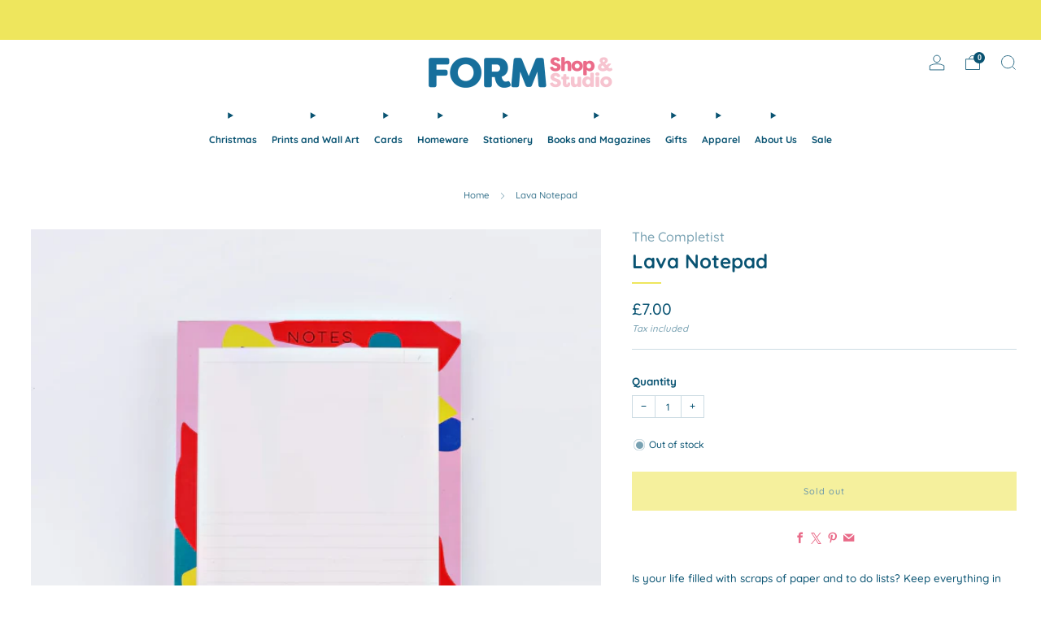

--- FILE ---
content_type: text/html; charset=utf-8
request_url: https://heyform.co.uk/products/lava-notepad
body_size: 36036
content:

<!doctype html>
<html class="no-js" lang="en">
  <head>
<meta name="trustpilot-one-time-domain-verification-id" content="c7e28891-14d4-4ee5-bb06-e3a9591c1520"/>
    <!-- Added by AVADA SEO Suite -->
	

	<!-- /Added by AVADA SEO Suite -->
    <meta charset="utf-8">
    <meta http-equiv="X-UA-Compatible" content="IE=edge,chrome=1">
    <meta
      name="viewport"
      content="width=device-width, initial-scale=1.0, height=device-height, minimum-scale=1.0, maximum-scale=1.0"
    >
    <meta name="theme-color" content="#eee65d">

    <!-- Network optimisations -->
<link rel="preconnect" href="//cdn.shopify.com" crossorigin>
<link rel="preconnect" href="//fonts.shopifycdn.com" crossorigin>

<link rel="preload" as="style" href="//heyform.co.uk/cdn/shop/t/22/assets/theme-critical.css?v=154414411457713092811726249039"><link rel="preload" as="script" href="//heyform.co.uk/cdn/shop/t/22/assets/scrollreveal.min.js?v=163720458850474464051720262029"><link rel="preload" href="//heyform.co.uk/cdn/fonts/quicksand/quicksand_n5.8f86b119923a62b5ca76bc9a6fb25da7a7498802.woff2" as="font" type="font/woff2" crossorigin>
<link rel="preload" href="//heyform.co.uk/cdn/fonts/quicksand/quicksand_n7.d375fe11182475f82f7bb6306a0a0e4018995610.woff2" as="font" type="font/woff2" crossorigin>

<link rel="canonical" href="https://heyform.co.uk/products/lava-notepad">
      <link rel="shortcut icon" href="//heyform.co.uk/cdn/shop/files/form_shop_studio_favicon.png?crop=center&height=32&v=1720280700&width=32" type="image/png">
    

    <!-- Title and description ================================================== -->
    <title>Lava Notepad
&ndash; Form Shop &amp; Studio</title><meta name="description" content="Is your life filled with scraps of paper and to do lists? Keep everything in one place with this jazzy A5 size notepad, featuring an abstract Lava-inspired print.Each A5 size (14.8cm x 21cm) notepad has approx. 50 pages and is printed on FSC certified paper using vegetable inks and has recycled cardboard backing. It&#39;s "><!-- /snippets/social-meta-tags.liquid -->




<meta property="og:site_name" content="Form Shop &amp; Studio">
<meta property="og:url" content="https://heyform.co.uk/products/lava-notepad">
<meta property="og:title" content="Lava Notepad">
<meta property="og:type" content="product">
<meta property="og:description" content="Is your life filled with scraps of paper and to do lists? Keep everything in one place with this jazzy A5 size notepad, featuring an abstract Lava-inspired print.Each A5 size (14.8cm x 21cm) notepad has approx. 50 pages and is printed on FSC certified paper using vegetable inks and has recycled cardboard backing. It&#39;s ">

  <meta property="og:price:amount" content="7.00">
  <meta property="og:price:currency" content="GBP">

<meta property="og:image" content="http://heyform.co.uk/cdn/shop/products/PLA025-GHOST-FLOWER-1_1000x.jpg_1000x1000_-GoogleChrome02_09_202216_13_53.png?crop=center&height=1200&v=1662131716&width=1200">
<meta property="og:image:secure_url" content="https://heyform.co.uk/cdn/shop/products/PLA025-GHOST-FLOWER-1_1000x.jpg_1000x1000_-GoogleChrome02_09_202216_13_53.png?crop=center&height=1200&v=1662131716&width=1200">


<meta name="twitter:card" content="summary_large_image">
<meta name="twitter:title" content="Lava Notepad">
<meta name="twitter:description" content="Is your life filled with scraps of paper and to do lists? Keep everything in one place with this jazzy A5 size notepad, featuring an abstract Lava-inspired print.Each A5 size (14.8cm x 21cm) notepad has approx. 50 pages and is printed on FSC certified paper using vegetable inks and has recycled cardboard backing. It&#39;s ">

<!-- JS before CSSOM =================================================== -->
    <script type="text/javascript">
      theme = {};
      theme.t = {};
       	theme.t.add_to_cart = 'Add to cart';
         theme.t.sold_out = 'Sold out';
         theme.t.unavailable = 'Unavailable';
         theme.t.regular_price = 'Regular price';
         theme.t.sale_price = 'Sale price';
         theme.t.qty_notice_in_stock = 'In stock';
         theme.t.qty_notice_low_stock = 'Low stock';
         theme.t.qty_notice_sold_out = 'Out of stock';
         theme.t.qty_notice_number_in_stock_html = '<span>[qty]</span> in stock';
         theme.t.qty_notice_number_low_stock_html = 'Only <span>[qty]</span> in stock';
         theme.t.discount_currency = 'Save [discount]';
         theme.t.discount_percentage = 'Save [discount]%';
         theme.t.discount_text = 'On Sale';
         theme.t.unit_price_label = 'Unit price';
         theme.t.unit_price_separator = 'per';
      	theme.t.from_price = 'from';
      	theme.t.cart_item_singular = 'item';
      	theme.t.cart_item_plural = 'items';
      	theme.t.sku = 'SKU';
      theme.map = {};
      theme.money_format = '£{{amount}}';
      theme.money_with_currency_format = '£{{amount}} GBP';
      theme.money_product_price_format = '£{{amount}}';
      theme.money_total_price_format = '£{{amount}}';
      theme.cart = {};
      theme.map_settings_url="//heyform.co.uk/cdn/shop/t/22/assets/map_settings.min.js?v=55973849163231613841720262029";
      theme.cart_type = 'modal';
      theme.cart_ajax = true;
      theme.routes = {
      	rootUrl: "/",
      	rootUrlSlash: "/",
      	cartUrl: "/cart",
      	cartAddUrl: "/cart/add",
      	cartChangeUrl: "/cart/change"
      };
      theme.assets = {
      	plyr: "//heyform.co.uk/cdn/shop/t/22/assets/plyr.min.js?v=4209607025050129391720262030",
      	masonry: "//heyform.co.uk/cdn/shop/t/22/assets/masonry.min.js?v=52946867241060388171720262029",
      	
      	fecha: "//heyform.co.uk/cdn/shop/t/22/assets/fecha.min.js?v=77892649025288305351720262030"
      };
    </script>
    
    <style id="fontsupporttest">
      @font-face {
        font-family: 'font';
        src: url('https://');
      }
    </style>
    <script type="text/javascript">
      function supportsFontFace() {
        function blacklist() {
          var match = /(WebKit|windows phone.+trident)\/(\d+)/i.exec(navigator.userAgent);
          return match && parseInt(match[2], 10) < (match[1] == 'WebKit' ? 533 : 6);
        }
        function hasFontFaceSrc() {
          var style = document.getElementById('fontsupporttest');
          var sheet = style.sheet || style.styleSheet;
          var cssText = sheet
            ? sheet.cssRules && sheet.cssRules[0]
              ? sheet.cssRules[0].cssText
              : sheet.cssText || ''
            : '';
          return /src/i.test(cssText);
        }
        return !blacklist() && hasFontFaceSrc();
      }
      document.documentElement.classList.replace('no-js', 'js');
      if (window.matchMedia('(pointer: coarse)').matches) {
        document.documentElement.classList.add('touchevents');
      } else {
        document.documentElement.classList.add('no-touchevents');
      }
      if (supportsFontFace()) {
        document.documentElement.classList.add('fontface');
      }
    </script>
    <script src="//heyform.co.uk/cdn/shop/t/22/assets/jquery.min.js?v=115860211936397945481720262030" defer="defer"></script>
    <script src="//heyform.co.uk/cdn/shop/t/22/assets/vendor.min.js?v=178485242231304422351720262030" defer="defer"></script>
    

    <!-- CSS ================================================== -->
    
<style data-shopify>
  :root {
    --color--brand: #eee65d;
    --color--brand-dark: #ece246;
    --color--brand-light: #f0ea74;

    --color--accent: #eeeeee;
    --color--accent-dark: #e1e1e1;

    --color--link: #fdfbe7;
    --color--link-dark: #a19911;

    --color--text: #095372;
    --color--text-light: rgba(9, 83, 114, 0.7);
    --color--text-lighter: rgba(9, 83, 114, 0.55);
    --color--text-lightest: rgba(9, 83, 114, 0.2);
    --color--text-bg: rgba(9, 83, 114, 0.05);

    --color--headings: #095372;
    --color--alt-text: #e96b89;
    --color--btn: #095372;

    --color--product-bg: rgba(0,0,0,0);
    --color--product-sale: #e96b89;

    --color--low-stock: #e96b89;
    --color--in-stock: #1ddf91;

    --color--title-border: #eee65d;

    --color--drawer-bg: #ffffff;

    --color--bg: #ffffff;
    --color--bg-alpha: rgba(255, 255, 255, 0.8);
    --color--bg-light: #ffffff;
    --color--bg-dark: #f2f2f2;

    --color--drop-shadow: rgba(9, 83, 114, 0.08);

    --color--label-brand: #eee65d;
    --color--label-sold_out: #f2f2f2;
    --color--label-discount: #e96b89;
    --color--label-new: #e5e5e5;
    --color--label-custom1: #e5e5e5;
    --color--label-custom2: #e5e5e5;

    --color--text-label-brand: #000000;
    --color--text-label-sold_out: #000000;
    --color--text-label-discount: #000000;
    --color--text-label-new: #000000;
    --color--text-label-custom_one: #000000;
    --color--text-label-custom_two: #000000;

    --font--size-base: 13.4;
    --font--line-base: 30;

    --font--size-h1: 28;
    --font--size-h2: 22;
    --font--size-h3: 18;
    --font--size-h4: 17;
    --font--size-h5: 15;
    --font--size-h6: 14;

    --font--size-grid: 14;
    --font--size-nav: 12;
    --font--size-mobile-nav: 13;
    --font--size-mega-menu: 11;
    --font--size-product-form-headings: 14;

    --font--body: Quicksand, sans-serif;
    --font--body-style: normal;
    --font--body-weight: 500;

    --font--title: Quicksand, sans-serif;
    --font--title-weight: 700;
    --font--title-style: normal;
    --font--title-space: 0px;
    --font--title-transform: none;
    --font--title-border: 1;
    --font--title-border-size: 2px;

    --font--button: Quicksand, sans-serif;
    --font--button-weight: 500;
    --font--button-style: normal;

    --font--button-space: 1px;
    --font--button-transform: none;
    --font--button-size: 11;
    --font--button-mobile-size: 12px;

    --font--nav-spacing: 18px;

    --checkbox-check-invert: 1;
  }
</style>

    <style>@font-face {
  font-family: Quicksand;
  font-weight: 500;
  font-style: normal;
  font-display: swap;
  src: url("//heyform.co.uk/cdn/fonts/quicksand/quicksand_n5.8f86b119923a62b5ca76bc9a6fb25da7a7498802.woff2") format("woff2"),
       url("//heyform.co.uk/cdn/fonts/quicksand/quicksand_n5.c31882e058f76d723a7b6b725ac3ca095b5a2a70.woff") format("woff");
}

  @font-face {
  font-family: Quicksand;
  font-weight: 700;
  font-style: normal;
  font-display: swap;
  src: url("//heyform.co.uk/cdn/fonts/quicksand/quicksand_n7.d375fe11182475f82f7bb6306a0a0e4018995610.woff2") format("woff2"),
       url("//heyform.co.uk/cdn/fonts/quicksand/quicksand_n7.8ac2ae2fc4b90ef79aaa7aedb927d39f9f9aa3f4.woff") format("woff");
}

@font-face {
  font-family: Quicksand;
  font-weight: 700;
  font-style: normal;
  font-display: swap;
  src: url("//heyform.co.uk/cdn/fonts/quicksand/quicksand_n7.d375fe11182475f82f7bb6306a0a0e4018995610.woff2") format("woff2"),
       url("//heyform.co.uk/cdn/fonts/quicksand/quicksand_n7.8ac2ae2fc4b90ef79aaa7aedb927d39f9f9aa3f4.woff") format("woff");
}

</style>

<link rel="stylesheet" href="//heyform.co.uk/cdn/shop/t/22/assets/theme-critical.css?v=154414411457713092811726249039">

<link rel="preload" href="//heyform.co.uk/cdn/shop/t/22/assets/theme.css?v=174203999012080628471726249038" as="style" onload="this.onload=null;this.rel='stylesheet'">
<noscript><link rel="stylesheet" href="//heyform.co.uk/cdn/shop/t/22/assets/theme.css?v=174203999012080628471726249038"></noscript>
<script>
  /*! loadCSS rel=preload polyfill. [c]2017 Filament Group, Inc. MIT License */
  (function (w) {
    'use strict';
    if (!w.loadCSS) {
      w.loadCSS = function () {};
    }
    var rp = (loadCSS.relpreload = {});
    rp.support = (function () {
      var ret;
      try {
        ret = w.document.createElement('link').relList.supports('preload');
      } catch (e) {
        ret = false;
      }
      return function () {
        return ret;
      };
    })();
    rp.bindMediaToggle = function (link) {
      var finalMedia = link.media || 'all';
      function enableStylesheet() {
        if (link.addEventListener) {
          link.removeEventListener('load', enableStylesheet);
        } else if (link.attachEvent) {
          link.detachEvent('onload', enableStylesheet);
        }
        link.setAttribute('onload', null);
        link.media = finalMedia;
      }
      if (link.addEventListener) {
        link.addEventListener('load', enableStylesheet);
      } else if (link.attachEvent) {
        link.attachEvent('onload', enableStylesheet);
      }
      setTimeout(function () {
        link.rel = 'stylesheet';
        link.media = 'only x';
      });
      setTimeout(enableStylesheet, 3000);
    };
    rp.poly = function () {
      if (rp.support()) {
        return;
      }
      var links = w.document.getElementsByTagName('link');
      for (var i = 0; i < links.length; i += 1) {
        var link = links[i];
        if (link.rel === 'preload' && link.getAttribute('as') === 'style' && !link.getAttribute('data-loadcss')) {
          link.setAttribute('data-loadcss', true);
          rp.bindMediaToggle(link);
        }
      }
    };
    if (!rp.support()) {
      rp.poly();
      var run = w.setInterval(rp.poly, 500);
      if (w.addEventListener) {
        w.addEventListener('load', function () {
          rp.poly();
          w.clearInterval(run);
        });
      } else if (w.attachEvent) {
        w.attachEvent('onload', function () {
          rp.poly();
          w.clearInterval(run);
        });
      }
    }
    if (typeof exports !== 'undefined') {
      exports.loadCSS = loadCSS;
    } else {
      w.loadCSS = loadCSS;
    }
  })(typeof global !== 'undefined' ? global : this);
</script>


    <!-- JS after CSSOM=================================================== -->
    
    <script type="module">
      import { produce } from "//heyform.co.uk/cdn/shop/t/22/assets/immer.lib.js?v=92186276450340095451720262029";
      import { createStore } from "//heyform.co.uk/cdn/shop/t/22/assets/zustand-vanilla.lib.js?v=93085296086090749921720262030";
      import Cookies from "//heyform.co.uk/cdn/shop/t/22/assets/js-cookie.lib.js?v=114704338990696736151720262030";

      window.theme.lib = {
        Cookies,
      };

      window.theme.cart = {
        functions: {
          produce: produce,
          createStore: createStore,
        },
      };
    </script>
    <script src="//heyform.co.uk/cdn/shop/t/22/assets/cart-store.js?v=169171967427512002621720262029" type="module"></script>
    <script src="//heyform.co.uk/cdn/shop/t/22/assets/quantity-input.js?v=167758851358000206601720262029" type="module"></script>
    <script src="//heyform.co.uk/cdn/shop/t/22/assets/product-form.js?v=166760770228120350161720262029" type="module"></script>
    <script src="//heyform.co.uk/cdn/shop/t/22/assets/cart-link.js?v=53834366512873149321720262029" type="module"></script>
    <script src="//heyform.co.uk/cdn/shop/t/22/assets/cart-components.js?v=110475514246128937541720262029" type="module"></script>
<script src="//heyform.co.uk/cdn/shop/t/22/assets/lottie.lib.js?v=56436162596295492921720262029" defer="defer"></script><script src="//heyform.co.uk/cdn/shop/t/22/assets/cart-free-shipping-bar.js?v=15473973110761128061720262030" type="module"></script><script src="//heyform.co.uk/cdn/shop/t/22/assets/product-cards.js?v=77717289362563609031720262029" type="module"></script>

    <script src="//heyform.co.uk/cdn/shop/t/22/assets/theme.min.js?v=44597397037913547921720262030" defer="defer"></script>
    <script src="//heyform.co.uk/cdn/shop/t/22/assets/custom.js?v=101612360477050417211720262030" defer="defer"></script><script src="//heyform.co.uk/cdn/shop/t/22/assets/swatch-colors.js?v=61049318184653304711720262051" defer="defer"></script><script src="//heyform.co.uk/cdn/shop/t/22/assets/details-disclosure.js?v=96430930583685380661720262030" defer="defer"></script>
    <script src="//heyform.co.uk/cdn/shop/t/22/assets/header-details-disclosure.js?v=48862031563158802431720262030" defer="defer"></script>
    <script src="//heyform.co.uk/cdn/shop/t/22/assets/nested-menu.js?v=98653082698297721091720262030" defer="defer"></script>
    <script src="//heyform.co.uk/cdn/shop/t/22/assets/product-interactive-options.js?v=58856235664776463841720262029" type="module"></script>

    

    
      <script src="//heyform.co.uk/cdn/shop/t/22/assets/scrollreveal.min.js?v=163720458850474464051720262029"></script>
    
    

    <!-- Header hook for plugins ================================================== -->
    <script>window.performance && window.performance.mark && window.performance.mark('shopify.content_for_header.start');</script><meta name="google-site-verification" content="JHXRB46x4ENArzY7I6QqaEmkvJml5YJB3bX5alKo0ZI">
<meta id="shopify-digital-wallet" name="shopify-digital-wallet" content="/20642943/digital_wallets/dialog">
<meta name="shopify-checkout-api-token" content="fa1410c763c16132221cad7cfe3bcd9c">
<meta id="in-context-paypal-metadata" data-shop-id="20642943" data-venmo-supported="false" data-environment="production" data-locale="en_US" data-paypal-v4="true" data-currency="GBP">
<link rel="alternate" type="application/json+oembed" href="https://heyform.co.uk/products/lava-notepad.oembed">
<script async="async" src="/checkouts/internal/preloads.js?locale=en-GB"></script>
<link rel="preconnect" href="https://shop.app" crossorigin="anonymous">
<script async="async" src="https://shop.app/checkouts/internal/preloads.js?locale=en-GB&shop_id=20642943" crossorigin="anonymous"></script>
<script id="apple-pay-shop-capabilities" type="application/json">{"shopId":20642943,"countryCode":"GB","currencyCode":"GBP","merchantCapabilities":["supports3DS"],"merchantId":"gid:\/\/shopify\/Shop\/20642943","merchantName":"Form Shop \u0026 Studio","requiredBillingContactFields":["postalAddress","email"],"requiredShippingContactFields":["postalAddress","email"],"shippingType":"shipping","supportedNetworks":["visa","maestro","masterCard","amex","discover","elo"],"total":{"type":"pending","label":"Form Shop \u0026 Studio","amount":"1.00"},"shopifyPaymentsEnabled":true,"supportsSubscriptions":true}</script>
<script id="shopify-features" type="application/json">{"accessToken":"fa1410c763c16132221cad7cfe3bcd9c","betas":["rich-media-storefront-analytics"],"domain":"heyform.co.uk","predictiveSearch":true,"shopId":20642943,"locale":"en"}</script>
<script>var Shopify = Shopify || {};
Shopify.shop = "heyform.myshopify.com";
Shopify.locale = "en";
Shopify.currency = {"active":"GBP","rate":"1.0"};
Shopify.country = "GB";
Shopify.theme = {"name":"Updated copy of Venue","id":164225646869,"schema_name":"Venue","schema_version":"13.0.1","theme_store_id":836,"role":"main"};
Shopify.theme.handle = "null";
Shopify.theme.style = {"id":null,"handle":null};
Shopify.cdnHost = "heyform.co.uk/cdn";
Shopify.routes = Shopify.routes || {};
Shopify.routes.root = "/";</script>
<script type="module">!function(o){(o.Shopify=o.Shopify||{}).modules=!0}(window);</script>
<script>!function(o){function n(){var o=[];function n(){o.push(Array.prototype.slice.apply(arguments))}return n.q=o,n}var t=o.Shopify=o.Shopify||{};t.loadFeatures=n(),t.autoloadFeatures=n()}(window);</script>
<script>
  window.ShopifyPay = window.ShopifyPay || {};
  window.ShopifyPay.apiHost = "shop.app\/pay";
  window.ShopifyPay.redirectState = null;
</script>
<script id="shop-js-analytics" type="application/json">{"pageType":"product"}</script>
<script defer="defer" async type="module" src="//heyform.co.uk/cdn/shopifycloud/shop-js/modules/v2/client.init-shop-cart-sync_D0dqhulL.en.esm.js"></script>
<script defer="defer" async type="module" src="//heyform.co.uk/cdn/shopifycloud/shop-js/modules/v2/chunk.common_CpVO7qML.esm.js"></script>
<script type="module">
  await import("//heyform.co.uk/cdn/shopifycloud/shop-js/modules/v2/client.init-shop-cart-sync_D0dqhulL.en.esm.js");
await import("//heyform.co.uk/cdn/shopifycloud/shop-js/modules/v2/chunk.common_CpVO7qML.esm.js");

  window.Shopify.SignInWithShop?.initShopCartSync?.({"fedCMEnabled":true,"windoidEnabled":true});

</script>
<script>
  window.Shopify = window.Shopify || {};
  if (!window.Shopify.featureAssets) window.Shopify.featureAssets = {};
  window.Shopify.featureAssets['shop-js'] = {"shop-cart-sync":["modules/v2/client.shop-cart-sync_D9bwt38V.en.esm.js","modules/v2/chunk.common_CpVO7qML.esm.js"],"init-fed-cm":["modules/v2/client.init-fed-cm_BJ8NPuHe.en.esm.js","modules/v2/chunk.common_CpVO7qML.esm.js"],"init-shop-email-lookup-coordinator":["modules/v2/client.init-shop-email-lookup-coordinator_pVrP2-kG.en.esm.js","modules/v2/chunk.common_CpVO7qML.esm.js"],"shop-cash-offers":["modules/v2/client.shop-cash-offers_CNh7FWN-.en.esm.js","modules/v2/chunk.common_CpVO7qML.esm.js","modules/v2/chunk.modal_DKF6x0Jh.esm.js"],"init-shop-cart-sync":["modules/v2/client.init-shop-cart-sync_D0dqhulL.en.esm.js","modules/v2/chunk.common_CpVO7qML.esm.js"],"init-windoid":["modules/v2/client.init-windoid_DaoAelzT.en.esm.js","modules/v2/chunk.common_CpVO7qML.esm.js"],"shop-toast-manager":["modules/v2/client.shop-toast-manager_1DND8Tac.en.esm.js","modules/v2/chunk.common_CpVO7qML.esm.js"],"pay-button":["modules/v2/client.pay-button_CFeQi1r6.en.esm.js","modules/v2/chunk.common_CpVO7qML.esm.js"],"shop-button":["modules/v2/client.shop-button_Ca94MDdQ.en.esm.js","modules/v2/chunk.common_CpVO7qML.esm.js"],"shop-login-button":["modules/v2/client.shop-login-button_DPYNfp1Z.en.esm.js","modules/v2/chunk.common_CpVO7qML.esm.js","modules/v2/chunk.modal_DKF6x0Jh.esm.js"],"avatar":["modules/v2/client.avatar_BTnouDA3.en.esm.js"],"shop-follow-button":["modules/v2/client.shop-follow-button_BMKh4nJE.en.esm.js","modules/v2/chunk.common_CpVO7qML.esm.js","modules/v2/chunk.modal_DKF6x0Jh.esm.js"],"init-customer-accounts-sign-up":["modules/v2/client.init-customer-accounts-sign-up_CJXi5kRN.en.esm.js","modules/v2/client.shop-login-button_DPYNfp1Z.en.esm.js","modules/v2/chunk.common_CpVO7qML.esm.js","modules/v2/chunk.modal_DKF6x0Jh.esm.js"],"init-shop-for-new-customer-accounts":["modules/v2/client.init-shop-for-new-customer-accounts_BoBxkgWu.en.esm.js","modules/v2/client.shop-login-button_DPYNfp1Z.en.esm.js","modules/v2/chunk.common_CpVO7qML.esm.js","modules/v2/chunk.modal_DKF6x0Jh.esm.js"],"init-customer-accounts":["modules/v2/client.init-customer-accounts_DCuDTzpR.en.esm.js","modules/v2/client.shop-login-button_DPYNfp1Z.en.esm.js","modules/v2/chunk.common_CpVO7qML.esm.js","modules/v2/chunk.modal_DKF6x0Jh.esm.js"],"checkout-modal":["modules/v2/client.checkout-modal_U_3e4VxF.en.esm.js","modules/v2/chunk.common_CpVO7qML.esm.js","modules/v2/chunk.modal_DKF6x0Jh.esm.js"],"lead-capture":["modules/v2/client.lead-capture_DEgn0Z8u.en.esm.js","modules/v2/chunk.common_CpVO7qML.esm.js","modules/v2/chunk.modal_DKF6x0Jh.esm.js"],"shop-login":["modules/v2/client.shop-login_CoM5QKZ_.en.esm.js","modules/v2/chunk.common_CpVO7qML.esm.js","modules/v2/chunk.modal_DKF6x0Jh.esm.js"],"payment-terms":["modules/v2/client.payment-terms_BmrqWn8r.en.esm.js","modules/v2/chunk.common_CpVO7qML.esm.js","modules/v2/chunk.modal_DKF6x0Jh.esm.js"]};
</script>
<script>(function() {
  var isLoaded = false;
  function asyncLoad() {
    if (isLoaded) return;
    isLoaded = true;
    var urls = ["https:\/\/chimpstatic.com\/mcjs-connected\/js\/users\/a0a3b1517de420144a32bdcb9\/75b13937749249ee641247654.js?shop=heyform.myshopify.com","https:\/\/cdn-spurit.com\/all-apps\/checker.js?shop=heyform.myshopify.com","https:\/\/ecommplugins-scripts.trustpilot.com\/v2.1\/js\/header.min.js?settings=eyJrZXkiOiJGWk9FbElRNUd2ZHFPSEhhIn0=\u0026shop=heyform.myshopify.com","https:\/\/ecommplugins-scripts.trustpilot.com\/v2.1\/js\/success.min.js?settings=eyJrZXkiOiJGWk9FbElRNUd2ZHFPSEhhIiwidCI6WyJvcmRlcnMvZnVsZmlsbGVkIl0sInYiOiIifQ==\u0026shop=heyform.myshopify.com","https:\/\/ecommplugins-trustboxsettings.trustpilot.com\/heyform.myshopify.com.js?settings=1749288800767\u0026shop=heyform.myshopify.com"];
    for (var i = 0; i < urls.length; i++) {
      var s = document.createElement('script');
      s.type = 'text/javascript';
      s.async = true;
      s.src = urls[i];
      var x = document.getElementsByTagName('script')[0];
      x.parentNode.insertBefore(s, x);
    }
  };
  if(window.attachEvent) {
    window.attachEvent('onload', asyncLoad);
  } else {
    window.addEventListener('load', asyncLoad, false);
  }
})();</script>
<script id="__st">var __st={"a":20642943,"offset":0,"reqid":"cc8fc4be-66e8-4753-9e92-5e464f6bc0aa-1763944472","pageurl":"heyform.co.uk\/products\/lava-notepad","u":"b62d698daf5e","p":"product","rtyp":"product","rid":6858238099553};</script>
<script>window.ShopifyPaypalV4VisibilityTracking = true;</script>
<script id="captcha-bootstrap">!function(){'use strict';const t='contact',e='account',n='new_comment',o=[[t,t],['blogs',n],['comments',n],[t,'customer']],c=[[e,'customer_login'],[e,'guest_login'],[e,'recover_customer_password'],[e,'create_customer']],r=t=>t.map((([t,e])=>`form[action*='/${t}']:not([data-nocaptcha='true']) input[name='form_type'][value='${e}']`)).join(','),a=t=>()=>t?[...document.querySelectorAll(t)].map((t=>t.form)):[];function s(){const t=[...o],e=r(t);return a(e)}const i='password',u='form_key',d=['recaptcha-v3-token','g-recaptcha-response','h-captcha-response',i],f=()=>{try{return window.sessionStorage}catch{return}},m='__shopify_v',_=t=>t.elements[u];function p(t,e,n=!1){try{const o=window.sessionStorage,c=JSON.parse(o.getItem(e)),{data:r}=function(t){const{data:e,action:n}=t;return t[m]||n?{data:e,action:n}:{data:t,action:n}}(c);for(const[e,n]of Object.entries(r))t.elements[e]&&(t.elements[e].value=n);n&&o.removeItem(e)}catch(o){console.error('form repopulation failed',{error:o})}}const l='form_type',E='cptcha';function T(t){t.dataset[E]=!0}const w=window,h=w.document,L='Shopify',v='ce_forms',y='captcha';let A=!1;((t,e)=>{const n=(g='f06e6c50-85a8-45c8-87d0-21a2b65856fe',I='https://cdn.shopify.com/shopifycloud/storefront-forms-hcaptcha/ce_storefront_forms_captcha_hcaptcha.v1.5.2.iife.js',D={infoText:'Protected by hCaptcha',privacyText:'Privacy',termsText:'Terms'},(t,e,n)=>{const o=w[L][v],c=o.bindForm;if(c)return c(t,g,e,D).then(n);var r;o.q.push([[t,g,e,D],n]),r=I,A||(h.body.append(Object.assign(h.createElement('script'),{id:'captcha-provider',async:!0,src:r})),A=!0)});var g,I,D;w[L]=w[L]||{},w[L][v]=w[L][v]||{},w[L][v].q=[],w[L][y]=w[L][y]||{},w[L][y].protect=function(t,e){n(t,void 0,e),T(t)},Object.freeze(w[L][y]),function(t,e,n,w,h,L){const[v,y,A,g]=function(t,e,n){const i=e?o:[],u=t?c:[],d=[...i,...u],f=r(d),m=r(i),_=r(d.filter((([t,e])=>n.includes(e))));return[a(f),a(m),a(_),s()]}(w,h,L),I=t=>{const e=t.target;return e instanceof HTMLFormElement?e:e&&e.form},D=t=>v().includes(t);t.addEventListener('submit',(t=>{const e=I(t);if(!e)return;const n=D(e)&&!e.dataset.hcaptchaBound&&!e.dataset.recaptchaBound,o=_(e),c=g().includes(e)&&(!o||!o.value);(n||c)&&t.preventDefault(),c&&!n&&(function(t){try{if(!f())return;!function(t){const e=f();if(!e)return;const n=_(t);if(!n)return;const o=n.value;o&&e.removeItem(o)}(t);const e=Array.from(Array(32),(()=>Math.random().toString(36)[2])).join('');!function(t,e){_(t)||t.append(Object.assign(document.createElement('input'),{type:'hidden',name:u})),t.elements[u].value=e}(t,e),function(t,e){const n=f();if(!n)return;const o=[...t.querySelectorAll(`input[type='${i}']`)].map((({name:t})=>t)),c=[...d,...o],r={};for(const[a,s]of new FormData(t).entries())c.includes(a)||(r[a]=s);n.setItem(e,JSON.stringify({[m]:1,action:t.action,data:r}))}(t,e)}catch(e){console.error('failed to persist form',e)}}(e),e.submit())}));const S=(t,e)=>{t&&!t.dataset[E]&&(n(t,e.some((e=>e===t))),T(t))};for(const o of['focusin','change'])t.addEventListener(o,(t=>{const e=I(t);D(e)&&S(e,y())}));const B=e.get('form_key'),M=e.get(l),P=B&&M;t.addEventListener('DOMContentLoaded',(()=>{const t=y();if(P)for(const e of t)e.elements[l].value===M&&p(e,B);[...new Set([...A(),...v().filter((t=>'true'===t.dataset.shopifyCaptcha))])].forEach((e=>S(e,t)))}))}(h,new URLSearchParams(w.location.search),n,t,e,['guest_login'])})(!0,!0)}();</script>
<script integrity="sha256-52AcMU7V7pcBOXWImdc/TAGTFKeNjmkeM1Pvks/DTgc=" data-source-attribution="shopify.loadfeatures" defer="defer" src="//heyform.co.uk/cdn/shopifycloud/storefront/assets/storefront/load_feature-81c60534.js" crossorigin="anonymous"></script>
<script crossorigin="anonymous" defer="defer" src="//heyform.co.uk/cdn/shopifycloud/storefront/assets/shopify_pay/storefront-65b4c6d7.js?v=20250812"></script>
<script data-source-attribution="shopify.dynamic_checkout.dynamic.init">var Shopify=Shopify||{};Shopify.PaymentButton=Shopify.PaymentButton||{isStorefrontPortableWallets:!0,init:function(){window.Shopify.PaymentButton.init=function(){};var t=document.createElement("script");t.src="https://heyform.co.uk/cdn/shopifycloud/portable-wallets/latest/portable-wallets.en.js",t.type="module",document.head.appendChild(t)}};
</script>
<script data-source-attribution="shopify.dynamic_checkout.buyer_consent">
  function portableWalletsHideBuyerConsent(e){var t=document.getElementById("shopify-buyer-consent"),n=document.getElementById("shopify-subscription-policy-button");t&&n&&(t.classList.add("hidden"),t.setAttribute("aria-hidden","true"),n.removeEventListener("click",e))}function portableWalletsShowBuyerConsent(e){var t=document.getElementById("shopify-buyer-consent"),n=document.getElementById("shopify-subscription-policy-button");t&&n&&(t.classList.remove("hidden"),t.removeAttribute("aria-hidden"),n.addEventListener("click",e))}window.Shopify?.PaymentButton&&(window.Shopify.PaymentButton.hideBuyerConsent=portableWalletsHideBuyerConsent,window.Shopify.PaymentButton.showBuyerConsent=portableWalletsShowBuyerConsent);
</script>
<script data-source-attribution="shopify.dynamic_checkout.cart.bootstrap">document.addEventListener("DOMContentLoaded",(function(){function t(){return document.querySelector("shopify-accelerated-checkout-cart, shopify-accelerated-checkout")}if(t())Shopify.PaymentButton.init();else{new MutationObserver((function(e,n){t()&&(Shopify.PaymentButton.init(),n.disconnect())})).observe(document.body,{childList:!0,subtree:!0})}}));
</script>
<script id='scb4127' type='text/javascript' async='' src='https://heyform.co.uk/cdn/shopifycloud/privacy-banner/storefront-banner.js'></script><link id="shopify-accelerated-checkout-styles" rel="stylesheet" media="screen" href="https://heyform.co.uk/cdn/shopifycloud/portable-wallets/latest/accelerated-checkout-backwards-compat.css" crossorigin="anonymous">
<style id="shopify-accelerated-checkout-cart">
        #shopify-buyer-consent {
  margin-top: 1em;
  display: inline-block;
  width: 100%;
}

#shopify-buyer-consent.hidden {
  display: none;
}

#shopify-subscription-policy-button {
  background: none;
  border: none;
  padding: 0;
  text-decoration: underline;
  font-size: inherit;
  cursor: pointer;
}

#shopify-subscription-policy-button::before {
  box-shadow: none;
}

      </style>

<script>window.performance && window.performance.mark && window.performance.mark('shopify.content_for_header.end');</script>
  <!-- BEGIN app block: shopify://apps/avada-seo-suite/blocks/avada-seo/15507c6e-1aa3-45d3-b698-7e175e033440 --><script>
  window.AVADA_SEO_ENABLED = true;
</script><!-- BEGIN app snippet: avada-broken-link-manager --><!-- END app snippet --><!-- BEGIN app snippet: avada-seo-site --><!-- END app snippet --><!-- BEGIN app snippet: avada-robot-onpage --><!-- Avada SEO Robot Onpage -->












<!-- END app snippet --><!-- BEGIN app snippet: avada-frequently-asked-questions -->







<!-- END app snippet --><!-- BEGIN app snippet: avada-custom-css --> <!-- BEGIN Avada SEO custom CSS END -->


<!-- END Avada SEO custom CSS END -->
<!-- END app snippet --><!-- BEGIN app snippet: avada-loading --><style>
  @keyframes avada-rotate {
    0% { transform: rotate(0); }
    100% { transform: rotate(360deg); }
  }

  @keyframes avada-fade-out {
    0% { opacity: 1; visibility: visible; }
    100% { opacity: 0; visibility: hidden; }
  }

  .Avada-LoadingScreen {
    display: none;
    width: 100%;
    height: 100vh;
    top: 0;
    position: fixed;
    z-index: 9999;
    display: flex;
    align-items: center;
    justify-content: center;
  
    background-image: url();
    background-position: center;
    background-size: cover;
    background-repeat: no-repeat;
  
  }

  .Avada-LoadingScreen svg {
    animation: avada-rotate 1s linear infinite;
    width: px;
    height: px;
  }
</style>
<script>
  const themeId = Shopify.theme.id;
  const loadingSettingsValue = null;
  const loadingType = loadingSettingsValue?.loadingType;
  function renderLoading() {
    new MutationObserver((mutations, observer) => {
      if (document.body) {
        observer.disconnect();
        const loadingDiv = document.createElement('div');
        loadingDiv.className = 'Avada-LoadingScreen';
        if(loadingType === 'custom_logo' || loadingType === 'favicon_logo') {
          const srcLoadingImage = loadingSettingsValue?.customLogoThemeIds[themeId] || '';
          if(srcLoadingImage) {
            loadingDiv.innerHTML = `
            <img alt="Avada logo"  height="600px" loading="eager" fetchpriority="high"
              src="${srcLoadingImage}&width=600"
              width="600px" />
              `
          }
        }
        if(loadingType === 'circle') {
          loadingDiv.innerHTML = `
        <svg viewBox="0 0 40 40" fill="none" xmlns="http://www.w3.org/2000/svg">
          <path d="M20 3.75C11.0254 3.75 3.75 11.0254 3.75 20C3.75 21.0355 2.91053 21.875 1.875 21.875C0.839475 21.875 0 21.0355 0 20C0 8.9543 8.9543 0 20 0C31.0457 0 40 8.9543 40 20C40 31.0457 31.0457 40 20 40C18.9645 40 18.125 39.1605 18.125 38.125C18.125 37.0895 18.9645 36.25 20 36.25C28.9748 36.25 36.25 28.9748 36.25 20C36.25 11.0254 28.9748 3.75 20 3.75Z" fill=""/>
        </svg>
      `;
        }

        document.body.insertBefore(loadingDiv, document.body.firstChild || null);
        const e = '';
        const t = '';
        const o = 'first' === t;
        const a = sessionStorage.getItem('isShowLoadingAvada');
        const n = document.querySelector('.Avada-LoadingScreen');
        if (a && o) return (n.style.display = 'none');
        n.style.display = 'flex';
        const i = document.body;
        i.style.overflow = 'hidden';
        const l = () => {
          i.style.overflow = 'auto';
          n.style.animation = 'avada-fade-out 1s ease-out forwards';
          setTimeout(() => {
            n.style.display = 'none';
          }, 1000);
        };
        if ((o && !a && sessionStorage.setItem('isShowLoadingAvada', true), 'duration_auto' === e)) {
          window.onload = function() {
            l();
          };
          return;
        }
        setTimeout(() => {
          l();
        }, 1000 * e);
      }
    }).observe(document.documentElement, { childList: true, subtree: true });
  };
  function isNullish(value) {
    return value === null || value === undefined;
  }
  const themeIds = '';
  const themeIdsArray = themeIds ? themeIds.split(',') : [];

  if(!isNullish(themeIds) && themeIdsArray.includes(themeId.toString()) && loadingSettingsValue?.enabled) {
    renderLoading();
  }

  if(isNullish(loadingSettingsValue?.themeIds) && loadingSettingsValue?.enabled) {
    renderLoading();
  }
</script>
<!-- END app snippet --><!-- BEGIN app snippet: avada-seo-social-post --><!-- END app snippet -->
<!-- END app block --><link href="https://monorail-edge.shopifysvc.com" rel="dns-prefetch">
<script>(function(){if ("sendBeacon" in navigator && "performance" in window) {try {var session_token_from_headers = performance.getEntriesByType('navigation')[0].serverTiming.find(x => x.name == '_s').description;} catch {var session_token_from_headers = undefined;}var session_cookie_matches = document.cookie.match(/_shopify_s=([^;]*)/);var session_token_from_cookie = session_cookie_matches && session_cookie_matches.length === 2 ? session_cookie_matches[1] : "";var session_token = session_token_from_headers || session_token_from_cookie || "";function handle_abandonment_event(e) {var entries = performance.getEntries().filter(function(entry) {return /monorail-edge.shopifysvc.com/.test(entry.name);});if (!window.abandonment_tracked && entries.length === 0) {window.abandonment_tracked = true;var currentMs = Date.now();var navigation_start = performance.timing.navigationStart;var payload = {shop_id: 20642943,url: window.location.href,navigation_start,duration: currentMs - navigation_start,session_token,page_type: "product"};window.navigator.sendBeacon("https://monorail-edge.shopifysvc.com/v1/produce", JSON.stringify({schema_id: "online_store_buyer_site_abandonment/1.1",payload: payload,metadata: {event_created_at_ms: currentMs,event_sent_at_ms: currentMs}}));}}window.addEventListener('pagehide', handle_abandonment_event);}}());</script>
<script id="web-pixels-manager-setup">(function e(e,d,r,n,o){if(void 0===o&&(o={}),!Boolean(null===(a=null===(i=window.Shopify)||void 0===i?void 0:i.analytics)||void 0===a?void 0:a.replayQueue)){var i,a;window.Shopify=window.Shopify||{};var t=window.Shopify;t.analytics=t.analytics||{};var s=t.analytics;s.replayQueue=[],s.publish=function(e,d,r){return s.replayQueue.push([e,d,r]),!0};try{self.performance.mark("wpm:start")}catch(e){}var l=function(){var e={modern:/Edge?\/(1{2}[4-9]|1[2-9]\d|[2-9]\d{2}|\d{4,})\.\d+(\.\d+|)|Firefox\/(1{2}[4-9]|1[2-9]\d|[2-9]\d{2}|\d{4,})\.\d+(\.\d+|)|Chrom(ium|e)\/(9{2}|\d{3,})\.\d+(\.\d+|)|(Maci|X1{2}).+ Version\/(15\.\d+|(1[6-9]|[2-9]\d|\d{3,})\.\d+)([,.]\d+|)( \(\w+\)|)( Mobile\/\w+|) Safari\/|Chrome.+OPR\/(9{2}|\d{3,})\.\d+\.\d+|(CPU[ +]OS|iPhone[ +]OS|CPU[ +]iPhone|CPU IPhone OS|CPU iPad OS)[ +]+(15[._]\d+|(1[6-9]|[2-9]\d|\d{3,})[._]\d+)([._]\d+|)|Android:?[ /-](13[3-9]|1[4-9]\d|[2-9]\d{2}|\d{4,})(\.\d+|)(\.\d+|)|Android.+Firefox\/(13[5-9]|1[4-9]\d|[2-9]\d{2}|\d{4,})\.\d+(\.\d+|)|Android.+Chrom(ium|e)\/(13[3-9]|1[4-9]\d|[2-9]\d{2}|\d{4,})\.\d+(\.\d+|)|SamsungBrowser\/([2-9]\d|\d{3,})\.\d+/,legacy:/Edge?\/(1[6-9]|[2-9]\d|\d{3,})\.\d+(\.\d+|)|Firefox\/(5[4-9]|[6-9]\d|\d{3,})\.\d+(\.\d+|)|Chrom(ium|e)\/(5[1-9]|[6-9]\d|\d{3,})\.\d+(\.\d+|)([\d.]+$|.*Safari\/(?![\d.]+ Edge\/[\d.]+$))|(Maci|X1{2}).+ Version\/(10\.\d+|(1[1-9]|[2-9]\d|\d{3,})\.\d+)([,.]\d+|)( \(\w+\)|)( Mobile\/\w+|) Safari\/|Chrome.+OPR\/(3[89]|[4-9]\d|\d{3,})\.\d+\.\d+|(CPU[ +]OS|iPhone[ +]OS|CPU[ +]iPhone|CPU IPhone OS|CPU iPad OS)[ +]+(10[._]\d+|(1[1-9]|[2-9]\d|\d{3,})[._]\d+)([._]\d+|)|Android:?[ /-](13[3-9]|1[4-9]\d|[2-9]\d{2}|\d{4,})(\.\d+|)(\.\d+|)|Mobile Safari.+OPR\/([89]\d|\d{3,})\.\d+\.\d+|Android.+Firefox\/(13[5-9]|1[4-9]\d|[2-9]\d{2}|\d{4,})\.\d+(\.\d+|)|Android.+Chrom(ium|e)\/(13[3-9]|1[4-9]\d|[2-9]\d{2}|\d{4,})\.\d+(\.\d+|)|Android.+(UC? ?Browser|UCWEB|U3)[ /]?(15\.([5-9]|\d{2,})|(1[6-9]|[2-9]\d|\d{3,})\.\d+)\.\d+|SamsungBrowser\/(5\.\d+|([6-9]|\d{2,})\.\d+)|Android.+MQ{2}Browser\/(14(\.(9|\d{2,})|)|(1[5-9]|[2-9]\d|\d{3,})(\.\d+|))(\.\d+|)|K[Aa][Ii]OS\/(3\.\d+|([4-9]|\d{2,})\.\d+)(\.\d+|)/},d=e.modern,r=e.legacy,n=navigator.userAgent;return n.match(d)?"modern":n.match(r)?"legacy":"unknown"}(),u="modern"===l?"modern":"legacy",c=(null!=n?n:{modern:"",legacy:""})[u],f=function(e){return[e.baseUrl,"/wpm","/b",e.hashVersion,"modern"===e.buildTarget?"m":"l",".js"].join("")}({baseUrl:d,hashVersion:r,buildTarget:u}),m=function(e){var d=e.version,r=e.bundleTarget,n=e.surface,o=e.pageUrl,i=e.monorailEndpoint;return{emit:function(e){var a=e.status,t=e.errorMsg,s=(new Date).getTime(),l=JSON.stringify({metadata:{event_sent_at_ms:s},events:[{schema_id:"web_pixels_manager_load/3.1",payload:{version:d,bundle_target:r,page_url:o,status:a,surface:n,error_msg:t},metadata:{event_created_at_ms:s}}]});if(!i)return console&&console.warn&&console.warn("[Web Pixels Manager] No Monorail endpoint provided, skipping logging."),!1;try{return self.navigator.sendBeacon.bind(self.navigator)(i,l)}catch(e){}var u=new XMLHttpRequest;try{return u.open("POST",i,!0),u.setRequestHeader("Content-Type","text/plain"),u.send(l),!0}catch(e){return console&&console.warn&&console.warn("[Web Pixels Manager] Got an unhandled error while logging to Monorail."),!1}}}}({version:r,bundleTarget:l,surface:e.surface,pageUrl:self.location.href,monorailEndpoint:e.monorailEndpoint});try{o.browserTarget=l,function(e){var d=e.src,r=e.async,n=void 0===r||r,o=e.onload,i=e.onerror,a=e.sri,t=e.scriptDataAttributes,s=void 0===t?{}:t,l=document.createElement("script"),u=document.querySelector("head"),c=document.querySelector("body");if(l.async=n,l.src=d,a&&(l.integrity=a,l.crossOrigin="anonymous"),s)for(var f in s)if(Object.prototype.hasOwnProperty.call(s,f))try{l.dataset[f]=s[f]}catch(e){}if(o&&l.addEventListener("load",o),i&&l.addEventListener("error",i),u)u.appendChild(l);else{if(!c)throw new Error("Did not find a head or body element to append the script");c.appendChild(l)}}({src:f,async:!0,onload:function(){if(!function(){var e,d;return Boolean(null===(d=null===(e=window.Shopify)||void 0===e?void 0:e.analytics)||void 0===d?void 0:d.initialized)}()){var d=window.webPixelsManager.init(e)||void 0;if(d){var r=window.Shopify.analytics;r.replayQueue.forEach((function(e){var r=e[0],n=e[1],o=e[2];d.publishCustomEvent(r,n,o)})),r.replayQueue=[],r.publish=d.publishCustomEvent,r.visitor=d.visitor,r.initialized=!0}}},onerror:function(){return m.emit({status:"failed",errorMsg:"".concat(f," has failed to load")})},sri:function(e){var d=/^sha384-[A-Za-z0-9+/=]+$/;return"string"==typeof e&&d.test(e)}(c)?c:"",scriptDataAttributes:o}),m.emit({status:"loading"})}catch(e){m.emit({status:"failed",errorMsg:(null==e?void 0:e.message)||"Unknown error"})}}})({shopId: 20642943,storefrontBaseUrl: "https://heyform.co.uk",extensionsBaseUrl: "https://extensions.shopifycdn.com/cdn/shopifycloud/web-pixels-manager",monorailEndpoint: "https://monorail-edge.shopifysvc.com/unstable/produce_batch",surface: "storefront-renderer",enabledBetaFlags: ["2dca8a86"],webPixelsConfigList: [{"id":"908886392","configuration":"{\"config\":\"{\\\"pixel_id\\\":\\\"G-32S33FVE3K\\\",\\\"google_tag_ids\\\":[\\\"G-32S33FVE3K\\\",\\\"GT-TNSBJVDT\\\"],\\\"target_country\\\":\\\"GB\\\",\\\"gtag_events\\\":[{\\\"type\\\":\\\"search\\\",\\\"action_label\\\":\\\"G-32S33FVE3K\\\"},{\\\"type\\\":\\\"begin_checkout\\\",\\\"action_label\\\":\\\"G-32S33FVE3K\\\"},{\\\"type\\\":\\\"view_item\\\",\\\"action_label\\\":[\\\"G-32S33FVE3K\\\",\\\"MC-SQPN5DL00L\\\"]},{\\\"type\\\":\\\"purchase\\\",\\\"action_label\\\":[\\\"G-32S33FVE3K\\\",\\\"MC-SQPN5DL00L\\\"]},{\\\"type\\\":\\\"page_view\\\",\\\"action_label\\\":[\\\"G-32S33FVE3K\\\",\\\"MC-SQPN5DL00L\\\"]},{\\\"type\\\":\\\"add_payment_info\\\",\\\"action_label\\\":\\\"G-32S33FVE3K\\\"},{\\\"type\\\":\\\"add_to_cart\\\",\\\"action_label\\\":\\\"G-32S33FVE3K\\\"}],\\\"enable_monitoring_mode\\\":false}\"}","eventPayloadVersion":"v1","runtimeContext":"OPEN","scriptVersion":"b2a88bafab3e21179ed38636efcd8a93","type":"APP","apiClientId":1780363,"privacyPurposes":[],"dataSharingAdjustments":{"protectedCustomerApprovalScopes":["read_customer_address","read_customer_email","read_customer_name","read_customer_personal_data","read_customer_phone"]}},{"id":"264929557","configuration":"{\"pixel_id\":\"784897492786560\",\"pixel_type\":\"facebook_pixel\",\"metaapp_system_user_token\":\"-\"}","eventPayloadVersion":"v1","runtimeContext":"OPEN","scriptVersion":"ca16bc87fe92b6042fbaa3acc2fbdaa6","type":"APP","apiClientId":2329312,"privacyPurposes":["ANALYTICS","MARKETING","SALE_OF_DATA"],"dataSharingAdjustments":{"protectedCustomerApprovalScopes":["read_customer_address","read_customer_email","read_customer_name","read_customer_personal_data","read_customer_phone"]}},{"id":"179601784","eventPayloadVersion":"v1","runtimeContext":"LAX","scriptVersion":"1","type":"CUSTOM","privacyPurposes":["ANALYTICS"],"name":"Google Analytics tag (migrated)"},{"id":"shopify-app-pixel","configuration":"{}","eventPayloadVersion":"v1","runtimeContext":"STRICT","scriptVersion":"0450","apiClientId":"shopify-pixel","type":"APP","privacyPurposes":["ANALYTICS","MARKETING"]},{"id":"shopify-custom-pixel","eventPayloadVersion":"v1","runtimeContext":"LAX","scriptVersion":"0450","apiClientId":"shopify-pixel","type":"CUSTOM","privacyPurposes":["ANALYTICS","MARKETING"]}],isMerchantRequest: false,initData: {"shop":{"name":"Form Shop \u0026 Studio","paymentSettings":{"currencyCode":"GBP"},"myshopifyDomain":"heyform.myshopify.com","countryCode":"GB","storefrontUrl":"https:\/\/heyform.co.uk"},"customer":null,"cart":null,"checkout":null,"productVariants":[{"price":{"amount":7.0,"currencyCode":"GBP"},"product":{"title":"Lava Notepad","vendor":"The Completist","id":"6858238099553","untranslatedTitle":"Lava Notepad","url":"\/products\/lava-notepad","type":"Stationery"},"id":"40347275952225","image":{"src":"\/\/heyform.co.uk\/cdn\/shop\/products\/PLA025-GHOST-FLOWER-1_1000x.jpg_1000x1000_-GoogleChrome02_09_202216_13_53.png?v=1662131716"},"sku":"","title":"Default Title","untranslatedTitle":"Default Title"}],"purchasingCompany":null},},"https://heyform.co.uk/cdn","ae1676cfwd2530674p4253c800m34e853cb",{"modern":"","legacy":""},{"shopId":"20642943","storefrontBaseUrl":"https:\/\/heyform.co.uk","extensionBaseUrl":"https:\/\/extensions.shopifycdn.com\/cdn\/shopifycloud\/web-pixels-manager","surface":"storefront-renderer","enabledBetaFlags":"[\"2dca8a86\"]","isMerchantRequest":"false","hashVersion":"ae1676cfwd2530674p4253c800m34e853cb","publish":"custom","events":"[[\"page_viewed\",{}],[\"product_viewed\",{\"productVariant\":{\"price\":{\"amount\":7.0,\"currencyCode\":\"GBP\"},\"product\":{\"title\":\"Lava Notepad\",\"vendor\":\"The Completist\",\"id\":\"6858238099553\",\"untranslatedTitle\":\"Lava Notepad\",\"url\":\"\/products\/lava-notepad\",\"type\":\"Stationery\"},\"id\":\"40347275952225\",\"image\":{\"src\":\"\/\/heyform.co.uk\/cdn\/shop\/products\/PLA025-GHOST-FLOWER-1_1000x.jpg_1000x1000_-GoogleChrome02_09_202216_13_53.png?v=1662131716\"},\"sku\":\"\",\"title\":\"Default Title\",\"untranslatedTitle\":\"Default Title\"}}]]"});</script><script>
  window.ShopifyAnalytics = window.ShopifyAnalytics || {};
  window.ShopifyAnalytics.meta = window.ShopifyAnalytics.meta || {};
  window.ShopifyAnalytics.meta.currency = 'GBP';
  var meta = {"product":{"id":6858238099553,"gid":"gid:\/\/shopify\/Product\/6858238099553","vendor":"The Completist","type":"Stationery","variants":[{"id":40347275952225,"price":700,"name":"Lava Notepad","public_title":null,"sku":""}],"remote":false},"page":{"pageType":"product","resourceType":"product","resourceId":6858238099553}};
  for (var attr in meta) {
    window.ShopifyAnalytics.meta[attr] = meta[attr];
  }
</script>
<script class="analytics">
  (function () {
    var customDocumentWrite = function(content) {
      var jquery = null;

      if (window.jQuery) {
        jquery = window.jQuery;
      } else if (window.Checkout && window.Checkout.$) {
        jquery = window.Checkout.$;
      }

      if (jquery) {
        jquery('body').append(content);
      }
    };

    var hasLoggedConversion = function(token) {
      if (token) {
        return document.cookie.indexOf('loggedConversion=' + token) !== -1;
      }
      return false;
    }

    var setCookieIfConversion = function(token) {
      if (token) {
        var twoMonthsFromNow = new Date(Date.now());
        twoMonthsFromNow.setMonth(twoMonthsFromNow.getMonth() + 2);

        document.cookie = 'loggedConversion=' + token + '; expires=' + twoMonthsFromNow;
      }
    }

    var trekkie = window.ShopifyAnalytics.lib = window.trekkie = window.trekkie || [];
    if (trekkie.integrations) {
      return;
    }
    trekkie.methods = [
      'identify',
      'page',
      'ready',
      'track',
      'trackForm',
      'trackLink'
    ];
    trekkie.factory = function(method) {
      return function() {
        var args = Array.prototype.slice.call(arguments);
        args.unshift(method);
        trekkie.push(args);
        return trekkie;
      };
    };
    for (var i = 0; i < trekkie.methods.length; i++) {
      var key = trekkie.methods[i];
      trekkie[key] = trekkie.factory(key);
    }
    trekkie.load = function(config) {
      trekkie.config = config || {};
      trekkie.config.initialDocumentCookie = document.cookie;
      var first = document.getElementsByTagName('script')[0];
      var script = document.createElement('script');
      script.type = 'text/javascript';
      script.onerror = function(e) {
        var scriptFallback = document.createElement('script');
        scriptFallback.type = 'text/javascript';
        scriptFallback.onerror = function(error) {
                var Monorail = {
      produce: function produce(monorailDomain, schemaId, payload) {
        var currentMs = new Date().getTime();
        var event = {
          schema_id: schemaId,
          payload: payload,
          metadata: {
            event_created_at_ms: currentMs,
            event_sent_at_ms: currentMs
          }
        };
        return Monorail.sendRequest("https://" + monorailDomain + "/v1/produce", JSON.stringify(event));
      },
      sendRequest: function sendRequest(endpointUrl, payload) {
        // Try the sendBeacon API
        if (window && window.navigator && typeof window.navigator.sendBeacon === 'function' && typeof window.Blob === 'function' && !Monorail.isIos12()) {
          var blobData = new window.Blob([payload], {
            type: 'text/plain'
          });

          if (window.navigator.sendBeacon(endpointUrl, blobData)) {
            return true;
          } // sendBeacon was not successful

        } // XHR beacon

        var xhr = new XMLHttpRequest();

        try {
          xhr.open('POST', endpointUrl);
          xhr.setRequestHeader('Content-Type', 'text/plain');
          xhr.send(payload);
        } catch (e) {
          console.log(e);
        }

        return false;
      },
      isIos12: function isIos12() {
        return window.navigator.userAgent.lastIndexOf('iPhone; CPU iPhone OS 12_') !== -1 || window.navigator.userAgent.lastIndexOf('iPad; CPU OS 12_') !== -1;
      }
    };
    Monorail.produce('monorail-edge.shopifysvc.com',
      'trekkie_storefront_load_errors/1.1',
      {shop_id: 20642943,
      theme_id: 164225646869,
      app_name: "storefront",
      context_url: window.location.href,
      source_url: "//heyform.co.uk/cdn/s/trekkie.storefront.3c703df509f0f96f3237c9daa54e2777acf1a1dd.min.js"});

        };
        scriptFallback.async = true;
        scriptFallback.src = '//heyform.co.uk/cdn/s/trekkie.storefront.3c703df509f0f96f3237c9daa54e2777acf1a1dd.min.js';
        first.parentNode.insertBefore(scriptFallback, first);
      };
      script.async = true;
      script.src = '//heyform.co.uk/cdn/s/trekkie.storefront.3c703df509f0f96f3237c9daa54e2777acf1a1dd.min.js';
      first.parentNode.insertBefore(script, first);
    };
    trekkie.load(
      {"Trekkie":{"appName":"storefront","development":false,"defaultAttributes":{"shopId":20642943,"isMerchantRequest":null,"themeId":164225646869,"themeCityHash":"9460907018434761549","contentLanguage":"en","currency":"GBP","eventMetadataId":"7e566d29-afac-4feb-9959-60901a90f77b"},"isServerSideCookieWritingEnabled":true,"monorailRegion":"shop_domain","enabledBetaFlags":["f0df213a"]},"Session Attribution":{},"S2S":{"facebookCapiEnabled":true,"source":"trekkie-storefront-renderer","apiClientId":580111}}
    );

    var loaded = false;
    trekkie.ready(function() {
      if (loaded) return;
      loaded = true;

      window.ShopifyAnalytics.lib = window.trekkie;

      var originalDocumentWrite = document.write;
      document.write = customDocumentWrite;
      try { window.ShopifyAnalytics.merchantGoogleAnalytics.call(this); } catch(error) {};
      document.write = originalDocumentWrite;

      window.ShopifyAnalytics.lib.page(null,{"pageType":"product","resourceType":"product","resourceId":6858238099553,"shopifyEmitted":true});

      var match = window.location.pathname.match(/checkouts\/(.+)\/(thank_you|post_purchase)/)
      var token = match? match[1]: undefined;
      if (!hasLoggedConversion(token)) {
        setCookieIfConversion(token);
        window.ShopifyAnalytics.lib.track("Viewed Product",{"currency":"GBP","variantId":40347275952225,"productId":6858238099553,"productGid":"gid:\/\/shopify\/Product\/6858238099553","name":"Lava Notepad","price":"7.00","sku":"","brand":"The Completist","variant":null,"category":"Stationery","nonInteraction":true,"remote":false},undefined,undefined,{"shopifyEmitted":true});
      window.ShopifyAnalytics.lib.track("monorail:\/\/trekkie_storefront_viewed_product\/1.1",{"currency":"GBP","variantId":40347275952225,"productId":6858238099553,"productGid":"gid:\/\/shopify\/Product\/6858238099553","name":"Lava Notepad","price":"7.00","sku":"","brand":"The Completist","variant":null,"category":"Stationery","nonInteraction":true,"remote":false,"referer":"https:\/\/heyform.co.uk\/products\/lava-notepad"});
      }
    });


        var eventsListenerScript = document.createElement('script');
        eventsListenerScript.async = true;
        eventsListenerScript.src = "//heyform.co.uk/cdn/shopifycloud/storefront/assets/shop_events_listener-3da45d37.js";
        document.getElementsByTagName('head')[0].appendChild(eventsListenerScript);

})();</script>
  <script>
  if (!window.ga || (window.ga && typeof window.ga !== 'function')) {
    window.ga = function ga() {
      (window.ga.q = window.ga.q || []).push(arguments);
      if (window.Shopify && window.Shopify.analytics && typeof window.Shopify.analytics.publish === 'function') {
        window.Shopify.analytics.publish("ga_stub_called", {}, {sendTo: "google_osp_migration"});
      }
      console.error("Shopify's Google Analytics stub called with:", Array.from(arguments), "\nSee https://help.shopify.com/manual/promoting-marketing/pixels/pixel-migration#google for more information.");
    };
    if (window.Shopify && window.Shopify.analytics && typeof window.Shopify.analytics.publish === 'function') {
      window.Shopify.analytics.publish("ga_stub_initialized", {}, {sendTo: "google_osp_migration"});
    }
  }
</script>
<script
  defer
  src="https://heyform.co.uk/cdn/shopifycloud/perf-kit/shopify-perf-kit-2.1.2.min.js"
  data-application="storefront-renderer"
  data-shop-id="20642943"
  data-render-region="gcp-us-east1"
  data-page-type="product"
  data-theme-instance-id="164225646869"
  data-theme-name="Venue"
  data-theme-version="13.0.1"
  data-monorail-region="shop_domain"
  data-resource-timing-sampling-rate="10"
  data-shs="true"
  data-shs-beacon="true"
  data-shs-export-with-fetch="true"
  data-shs-logs-sample-rate="1"
></script>
</head>

  <body
    id="lava-notepad"
    class="template-product"
    data-anim-load="true"
    data-anim-interval-style="fade_down"
    data-anim-zoom="true"
    data-anim-interval="true"
    data-editor-mode="false"
    data-quick-shop-show-cart="true"
    data-heading-border="true"
  ><script type="text/javascript">
      //loading class for animations
      document.body.className += ' ' + 'js-theme-loading';
      setTimeout(function () {
        document.body.className = document.body.className.replace('js-theme-loading', 'js-theme-loaded');
      }, 300);
    </script>

    
    <script type="application/json" id="cart-data">
      {"note":null,"attributes":{},"original_total_price":0,"total_price":0,"total_discount":0,"total_weight":0.0,"item_count":0,"items":[],"requires_shipping":false,"currency":"GBP","items_subtotal_price":0,"cart_level_discount_applications":[],"checkout_charge_amount":0}
    </script>
<div id="cart-templates" style="display: none"><template id="template-cart-item-property">
      
<div class="cart-item__meta-inline">
  <property-name class="cart-item__meta"></property-name>:
  <property-value class="cart-item__meta"></property-value>
</div>

    </template>
    <template id="template-price">
      
<div class="price ">
  <span class="money"
    ><money-amount></money-amount></span
  >
</div>

    </template>
    <template id="template-discount-item">
      <span class="discount__icon">
  <svg
    class="icon icon--label"
    width="14"
    height="14"
    viewBox="0 0 14 14"
    fill="none"
    xmlns="http://www.w3.org/2000/svg"
  >
    <path d="M4 5C3.73478 5 3.48043 4.89464 3.29289 4.70711C3.10536 4.51957 3 4.26522 3 4C3 3.73478 3.10536 3.48043 3.29289 3.29289C3.48043 3.10536 3.73478 3 4 3C4.26522 3 4.51957 3.10536 4.70711 3.29289C4.89464 3.48043 5 3.73478 5 4C5 4.26522 4.89464 4.51957 4.70711 4.70711C4.51957 4.89464 4.26522 5 4 5Z" fill="currentColor"/>
    <path fill-rule="evenodd" clip-rule="evenodd" d="M5.72399 0.5C6.22833 0.500047 6.72748 0.601828 7.19158 0.799254C7.65567 0.996679 8.07517 1.28569 8.42499 1.649L12.679 6.066C13.1787 6.58484 13.4549 7.27904 13.4481 7.99936C13.4414 8.71967 13.1523 9.40859 12.643 9.918L9.74499 12.816C9.28191 13.2791 8.6556 13.542 8.00073 13.5482C7.34585 13.5543 6.71471 13.3033 6.24299 12.849L1.49599 8.278C1.18107 7.97483 0.930541 7.61125 0.759404 7.20901C0.588267 6.80677 0.500034 6.37413 0.499986 5.937V3.75C0.499986 2.88805 0.842396 2.0614 1.45189 1.4519C2.06138 0.84241 2.88803 0.5 3.74999 0.5H5.72399ZM7.34399 2.69C7.13422 2.47198 6.88264 2.2985 6.60429 2.17995C6.32594 2.06139 6.02653 2.00019 5.72399 2H3.74999C2.78399 2 1.99999 2.784 1.99999 3.75V5.937C1.99999 6.412 2.19399 6.867 2.53599 7.197L7.28299 11.769C7.47179 11.9507 7.72435 12.051 7.98635 12.0484C8.24835 12.0457 8.49885 11.9404 8.68399 11.755L11.582 8.857C11.8132 8.62544 11.9443 8.31246 11.9473 7.98527C11.9503 7.65807 11.8249 7.34275 11.598 7.107L7.34499 2.689L7.34399 2.69Z" fill="currentColor"/>
  </svg>
</span>
<discount-title class="discount__title"></discount-title>
<span class="discount__amount"
  ><span class="money"
    ><discount-amount></discount-amount></span
  ></span
>

    </template>
    <template id="template-empty-cart">
      <cart-empty>
  <div class="cart-empty">

    <p class="cart-empty__title">Your cart is currently empty</p>
    <a
      href="/"
      class="c-btn c-btn--primary c-btn--wide"
    >Shop now</a>
  </div>
</cart-empty>

    </template>
    <template id="template-spinner">
      <div
  class="theme-spinner "
  
>
  <div class="theme-spinner__border"></div>
  <div class="theme-spinner__border"></div>
  <div class="theme-spinner__border"></div>
  <div class="theme-spinner__border"></div>
</div>

    </template>
    <template id="template-cart-gift-wrapping-message">
      <cart-gift-wrapping-message class="gift-wrapping-message"><accordion-group>
  <details id="cart-gift-wrapping-message">
    <summary>
      <summary-content><label for="CartGiftWrappingMessage" class="gift-wrapping-message__label">
      <div class="gift-wrapping-message__icon">
        <svg class="icon icon--label" viewBox="0 0 20 20" xmlns="http://www.w3.org/2000/svg">
          <path d="M14.666 3.603a.5.5 0 0 1 .707 0l1.06 1.061a.5.5 0 0 1 0 .707l-.957.957-1.767-1.767.957-.958Z" fill="currentColor"/>
          <path d="m13.002 5.268 1.767 1.767-3.83 3.831a2 2 0 0 1-1.348.585l-.772.025a.25.25 0 0 1-.258-.258l.025-.772a2 2 0 0 1 .585-1.348l3.83-3.83Z" fill="currentColor"/>
          <path d="M5 7.25a2.25 2.25 0 0 1 2.25-2.25h1.83a.75.75 0 1 0 0-1.5h-1.83a3.75 3.75 0 0 0-3.75 3.75v5.5a3.75 3.75 0 0 0 3.75 3.75h5.5a3.75 3.75 0 0 0 3.75-3.75v-1.83a.75.75 0 0 0-1.5 0v1.83a2.25 2.25 0 0 1-2.25 2.25h-5.5a2.25 2.25 0 0 1-2.25-2.25v-5.5Z" fill="currentColor"/>
        </svg>
      </div>
      <span>Gift message</span>
    </label></summary-content>
      <summary-icon>
        <i class="icon icon--plus-t" aria-hidden="true"></i>
      </summary-icon>
    </summary>
    <details-content><cart-textarea
  
    class="gift-wrapping-message__content"
  
>
  <textarea
    name="attributes[gift-wrapping-message]"
    class="gift-wrapping-message__input input-full"
    id="CartGiftWrappingMessage"></textarea>
  <cart-textarea-status></cart-textarea-status>
</cart-textarea>
</details-content>
  </details>
</accordion-group>
</cart-gift-wrapping-message>

    </template><template id="template-spinner">
    <theme-spinner
  class="theme-spinner "
  
>
  <div class="theme-spinner__border"></div>
  <div class="theme-spinner__border"></div>
  <div class="theme-spinner__border"></div>
  <div class="theme-spinner__border"></div>
</theme-spinner>

  </template>
  <template id="template-cart-item-meta">
    <property-value class="cart-item__meta"></property-value>

  </template>
  <template id="template-unit-price">
    
<span class="unit-price">
Unit price:&nbsp;<unit-price class="money"></unit-price><span aria-hidden="true">/</span><span class="u-hidden-visually">per&nbsp;</span><base-unit></base-unit>
</span>

  </template>
</div>


    <a class="skip-to-content-link" href="#main">Skip to content</a>

    <div class="page-transition"></div>

    <div class="page-container">
      <script>
  theme.setHeaderHeightVars = () => {
    const headerSection = document.querySelector('.js-section__header');
    const header = document.querySelector('.js-header');
    const announcement = document.querySelector('.shopify-section-group-header-group.js-section__announcement');

    document.documentElement.style.setProperty('--window-height', `${window.innerHeight}px`);

    document.documentElement.style.setProperty(
      '--announcement-height',
      `${announcement ? announcement.offsetHeight : 0}px`,
    );

    //header section (zero height if transparent)
    if (headerSection)
      document.documentElement.style.setProperty('--header-section-height', `${headerSection.offsetHeight}px`);
    //header element (has height if transparent)
    if (header) document.documentElement.style.setProperty('--header-height', `${header.offsetHeight}px`);
  };

  theme.setHeaderLogoVars = () => {
    //header logo width
    const logoLink = document.querySelector('.header__logo-link');
    if (logoLink) document.documentElement.style.setProperty('--header-logo-width', `${logoLink.offsetWidth}px`);
  };

  theme.setHeaderStyle = () => {
    const header = document.querySelector('.js-header');
    if (!header) return;

    //get element width witout padding
    const getElementContentWidth = (element) => {
      if (!element) return 0;

      const styles = window.getComputedStyle(element);
      const padding = parseFloat(styles.paddingLeft) + parseFloat(styles.paddingRight);

      return element.clientWidth - padding;
    };

    const iconsNavDisplayStyle = (style, element) => {
      if (!element) return;

      element.style.display = style;
    };

    const headerNavs = header.querySelector('.js-heaver-navs');
    const mobileDraw = header.querySelector('.js-mobile-draw-icon');
    const searchDraw = header.querySelector('.js-search-draw-icon');
    const cartDraw = header.querySelector('.js-cart-draw-icon');
    const primaryNav = header.querySelector('.js-primary-nav');
    const primaryNavItems = header.querySelector('.js-primary-nav-items');
    const secondaryNav = header.querySelector('.js-secondary-nav');
    const secondaryNavLocalize = header.querySelector('.js-secondary-nav-localize');
    const secondaryNavActions = header.querySelector('.js-secondary-nav-actions');
    const logoImg = header.querySelector('.js-main-logo');
    const mobileBrkp = 768;

    //set sizes
    const winWidth = window.innerWidth;
    const navsWidth = getElementContentWidth(headerNavs);
    const secondaryWidth = getElementContentWidth(secondaryNav);
    const secondaryLocalizeWidth = getElementContentWidth(secondaryNavLocalize);
    const secondaryActionsWidth = getElementContentWidth(secondaryNavActions);
    const secondaryItemsWidth = secondaryLocalizeWidth + secondaryActionsWidth + 6;
    const logoWidth = getElementContentWidth(logoImg);
    const primaryWidth = getElementContentWidth(primaryNavItems);

    if (header.dataset.headerStyle == 'icons') {
      iconsNavDisplayStyle('flex', mobileDraw);
      iconsNavDisplayStyle('flex', cartDraw);
      iconsNavDisplayStyle('flex', searchDraw);
    } else if (winWidth >= mobileBrkp) {
      if (header.dataset.headerStyle !== 'center') {
        //inline style logic
        if (header.dataset.headerStyle === 'left') {
          const availableLeftSpace = (winWidth - logoWidth) / 2;
          if (availableLeftSpace - primaryWidth < 40) {
            header.classList.remove('header--left');
            header.classList.add('header--center');
          } else if (availableLeftSpace - secondaryItemsWidth < 40) {
            header.classList.remove('header--left');
            header.classList.add('header--center');
          } else {
            header.classList.add('header--left');
            header.classList.remove('header--center');
          }
        }

        //logo left style logic
        if (header.dataset.headerStyle === 'logo-left') {
          const availableCenterSpace = winWidth - logoWidth;
          if (availableCenterSpace - primaryWidth - secondaryItemsWidth < 120) {
            header.classList.remove('header--logo-left');
            header.classList.add('header--center');
          } else {
            header.classList.add('header--logo-left');
            header.classList.remove('header--center');
          }
        }
      }

      iconsNavDisplayStyle('none', mobileDraw);
      iconsNavDisplayStyle('none', cartDraw);
      iconsNavDisplayStyle('none', searchDraw);
    } else {
      iconsNavDisplayStyle('flex', mobileDraw);
      iconsNavDisplayStyle('flex', cartDraw);
      iconsNavDisplayStyle('flex', searchDraw);
    }
  };

  theme.setUpHeaderResizeObservers = () => {
    const debounce = (f, delay) => {
      let timer = 0;
      return (...args) => {
        clearTimeout(timer);
        timer = setTimeout(() => f.apply(this, args), delay);
      };
    };

    const headerSection = document.querySelector('.js-section__header');
    const header = document.querySelector('header');
    const logo = document.querySelector('.header__logo-link');

    theme.setHeaderHeightVars();
    const headerSectionObserver = new ResizeObserver(debounce(theme.setHeaderHeightVars, 50));
    headerSectionObserver.observe(headerSection);

    theme.setHeaderLogoVars();
    const headerLogoObserver = new ResizeObserver(debounce(theme.setHeaderLogoVars, 50));
    headerLogoObserver.observe(logo);

    theme.setHeaderStyle();
    const headerObserver = new ResizeObserver(debounce(theme.setHeaderStyle, 50));
    headerObserver.observe(header);
  };
</script>

      <!-- BEGIN sections: header-group -->
<div id="shopify-section-sections--21895082869013__announcement-bar" class="shopify-section shopify-section-group-header-group js-section__announcement"><style type="text/css">
  .section--sections--21895082869013__announcement-bar .announcement__bg {
    background-color: #eee65d;
  }
  .section--sections--21895082869013__announcement-bar .announcement__text,
  .section--sections--21895082869013__announcement-bar .announcement__text a {
    color: #095372;
    font-size: 0.85rem;
    letter-spacing: 0px;
     font-weight: bold; 
    
  }
  .section--sections--21895082869013__announcement-bar .announcement__text.rte a {
    border-color: #095372;
  }
  .section--sections--21895082869013__announcement-bar .announcement__icon {
    width: 1.3rem;
    height: 1.3rem;
    color: #095372;
  }
  .section--sections--21895082869013__announcement-bar .announcement__carousel-button,
  .section--sections--21895082869013__announcement-bar .announcement__close {
    color: #095372;
  }

  @media screen and (max-width: 767px) {
    .section--sections--21895082869013__announcement-bar .announcement__text,
    .section--sections--21895082869013__announcement-bar .announcement__text a {
      font-size: 0.85rem;
    }
    .section--sections--21895082869013__announcement-bar .announcement__icon {
      width: 1.3rem;
      height: 1.3rem;
    }
  }
</style><section
    class="
      section
      section--sections--21895082869013__announcement-bar
      section--mb-0
    "
    style="
      --space-top: 0px;
      --space-bottom: 0px
    "
  >
    <announcement-bar
      id="sections--21895082869013__announcement-bar"
      aria-label="Announcement Bar"
      aria-live="polite"
      aria-atomic="true"
      
        static
      
      
        autoplay="true"
        autoplay-delay="8000"
      
      
        dismissible
      
    >
      <div
        class="
          announcement__bg
          
          
          section--padded
        "
      >
        <div class="announcement__container announcement__container--carousel" tabindex="0">
          <ol class="announcement__wrapper announcement__wrapper--carousel" role="list" aria-label="Announcements"><li
                    id="f752cf03-1fbc-4be1-a3cc-171a071687d2"
                    class="announcement announcement__slides announcement__slides--carousel"
                    data-slide-id="1"
                    
                    role="listitem"
                    tabindex="0"
                    aria-roledescription="Announcement"
                    aria-label="1 of 1"
                  ><div class="announcement__message announcement__messages--1"><div class="announcement__text announcement__text--body">
                          
                            <span class="announcement__icon block--f752cf03-1fbc-4be1-a3cc-171a071687d2"><svg
    class="icon-svg icon-selection"
    aria-hidden="true"
    focusable="false"
    role="presentation"
    xmlns="http://www.w3.org/2000/svg"
    viewBox="0 0 25 25"
    fill="none"
    style="--color: #095372"
  ><circle cx="5" cy="18" r="2" fill="none" stroke="#000000" stroke-linecap="round" stroke-linejoin="round"></circle><circle cx="19" cy="18" r="2" fill="none" stroke="#000000" stroke-linecap="round" stroke-linejoin="round"></circle><path d="M3,18H1.5a1,1,0,0,1-1-1V13.015A1,1,0,0,1,.919,12.2L4,11l.811-4.243A1,1,0,0,1,5.781,6H9.5V5a1,1,0,0,1,1-1h12a1,1,0,0,1,1,1V17a1,1,0,0,1-1,1H21" fill="none" stroke="#000000" stroke-linecap="round" stroke-linejoin="round"></path><line x1="7" y1="18" x2="17" y2="18" fill="none" stroke="#000000" stroke-linecap="round" stroke-linejoin="round"></line><line x1="9.5" y1="6" x2="9.5" y2="16" fill="none" stroke="#000000" stroke-linecap="round" stroke-linejoin="round"></line><line x1="0.5" y1="15" x2="2" y2="15" fill="none" stroke="#000000" stroke-linecap="round" stroke-linejoin="round"></line><line x1="4" y1="11" x2="9.5" y2="11" fill="none" stroke="#000000" stroke-linecap="round" stroke-linejoin="round"></line></svg>


</span>
                          
                          <span>Free shipping on orders over £30! Free click and collect.</span></div></div></li></ol>
        </div>
      </div>
    </announcement-bar>

    <script src="//heyform.co.uk/cdn/shop/t/22/assets/announcement-bar.js?v=179853295917283296831720262030" type="module"></script>
  </section>
</div><div id="shopify-section-sections--21895082869013__header" class="shopify-section shopify-section-group-header-group shopify-section-header js-section__header">
<style type="text/css">
  :root {
    
    --header-is-sticky:0;
    
    --header-bg-color: #ffffff;
    --header-bg-color-darker: #f2f2f2;
    --header-text-color: #095372;
    --header-text-color-light: rgba(9, 83, 114, 0.7);
    --header-text-color-lighter: rgba(9, 83, 114, 0.5);
    --header-text-color-lightest: rgba(9, 83, 114, 0.1);
    --header-text-color-bg: rgba(9, 83, 114, 0.01);
    --header-transparent-text-color: #ffffff;
    --header-transparent-text-color-light: rgba(255, 255, 255, 0.3);
    --header-text-contrast-color: #fff;
    --header-transparent-text-contrast-color: #000;
  }

  


  .header,
  .header__logo,
  .header-trigger {
    height: calc(38px + 49px);
  }
  .header__logo-img {
    max-height: 38px;
    padding: 0;
  }
  .header__logo-ratio-box {
    height: 38px;
  }
  .header.header--center .header__logo {
    padding: 21px 0;
  }

  @media screen and (max-width: 767px) {
    .header,
    .header__logo,
    .header-trigger,
    .header.header--center {
      height: calc(25px + 0px);
    }
    .header__logo-img {
      max-height: 25px;
    }
    .header__logo-ratio-box {
      height: auto;
      max-height: 25px;
    }
    .header.header--center .header__logo {
      padding: 0;
    }
  }

  
  
  
</style>

<header
  role="banner"
  id="top"
  class="header js-header header--not-sticky header--left u-flex u-flex--middle u-flex--center header--search-enabled header--has-transparent-divider"
  data-section-id="sections--21895082869013__header"
  data-section-type="header-section"
  data-transparent-header="false"
  data-sticky-header="false"
  data-header-style="left"
>
  <div class="header__logo u-flex u-flex--middle u-flex--center">
    
      <div class="header__logo-wrapper js-main-logo" itemscope itemtype="http://schema.org/Organization">
    
    
      <a href="/" itemprop="url" class="header__logo-link">
        <div class="header__logo-ratio-box" style="aspect-ratio: 6.0/1">
          <img
            src="//heyform.co.uk/cdn/shop/files/Asset_9png_70842043-dae2-4e0c-8789-53f243ca6dd8.png?height=76&v=1708541358"
            class="header__logo-img"
            alt="Form Shop & Studio logo"
            itemprop="logo"
            width="732"
            height="123"
            loading="eager"
          >

          
        </div>
      </a>
    
    
      </div>
    
  </div>

  <div
    class="header-trigger header-trigger--left mobile-draw-trigger-icon u-flex u-flex--middle js-mobile-draw-icon"
    style="display: none"
  >
    <a
      href="#"
      class="header-trigger__link header-trigger__link--mobile js-mobile-draw-trigger"
      aria-haspopup="dialog"
      aria-label="Menu"
    >
      <svg
  class="icon-svg icon icon-menu"
  aria-hidden="true"
  focusable="false"
  role="presentation"
  xmlns="http://www.w3.org/2000/svg"
  viewBox="0 0 48 48"
  fill="none"
>
  <path d="M1.53198 6.57446H46.4682" stroke="currentColor" stroke-width="2.04255"/>
  <path d="M1.53198 24H46.4682" stroke="currentColor" stroke-width="2.04255"/>
  <path d="M1.53198 41.4255H46.4682" stroke="currentColor" stroke-width="2.04255"/>
</svg>

    </a>
  </div>
  
    <div
      class="header-trigger header-trigger--far-right search-draw-trigger-icon u-flex u-flex--middle js-search-draw-icon"
      style="display: none"
    >
      <a
        href="/search"
        class="header-trigger__link header-trigger__link--search js-search-trigger"
        aria-haspopup="dialog"
        aria-label="Search"
      >
        <svg
  class="icon-svg icon icon-search"
  aria-hidden="true"
  focusable="false"
  role="presentation"
  viewBox="0 0 48 48"
  fill="none"
  xmlns="http://www.w3.org/2000/svg"
>
  <path d="M21.9574 40.3404C32.1101 40.3404 40.3404 32.1101 40.3404 21.9574C40.3404 11.8048 32.1101 3.57447 21.9574 3.57447C11.8048 3.57447 3.57446 11.8048 3.57446 21.9574C3.57446 32.1101 11.8048 40.3404 21.9574 40.3404Z" stroke="currentColor" stroke-width="2.04255"/>
  <path d="M35.0454 35.0445L44.4256 44.4255" stroke="currentColor" stroke-width="2.04255"/>
</svg>

      </a>
    </div>
  
  <div
    class="header-trigger header-trigger--right cart-draw-trigger-icon u-flex u-flex--middle js-cart-draw-icon"
    style="display: none"
  >
    <cart-link><a
          href="/cart"
          class="header-trigger__link header-trigger__link--cart js-cart-icon js-cart-trigger"
          aria-haspopup="dialog"
          aria-label="Cart"
        >
          <svg
  class="icon-svg icon icon-cart"
  aria-hidden="true"
  focusable="false"
  role="presentation"
  viewBox="0 0 48 48"
  fill="none"
  xmlns="http://www.w3.org/2000/svg"
>
  <path d="M3.57446 13.7872H44.4255V44.4255H3.57446V13.7872Z" stroke="currentColor" stroke-width="2.04255"/>
  <path d="M34.2129 13.7872V13.3787C34.2129 7.96397 29.8234 3.57446 24.4086 3.57446H23.5916C18.1769 3.57446 13.7874 7.96397 13.7874 13.3787V13.7872" stroke="currentColor" stroke-width="2.04255"/>
</svg>

          <div class="cart-count-bubble">
            <items-count aria-hidden="true">0</items-count>
          </div>
        </a></cart-link>
  </div>

  <div class="header-navs js-heaver-navs u-clearfix u-hidden@tab-down"><nav class="primary-nav header-navs__items js-primary-nav" role="navigation">
        <nested-menu submenu-direction="below">
          <ul class="primary-nav__items js-primary-nav-items"><li class="primary-nav__item f-family--heading f-caps--false f-space--0"><header-details-disclosure>
                      <details id="Details-HeaderMenu-1" data-link-title="Christmas">
                        <summary class="header__menu-item">
                          <a
                            href="/collections/christmas"
                            class="primary-nav__link"
                            
                          >Christmas</a>
                        </summary>
                        <div id="HeaderMenu-MenuList-1" class="nav__sub" tabindex="-1">
                          <nested-menu class="nav__sub-wrap">
                            <ul class="list-menu has-animation" role="list" style="animation-delay: 100ms"><li class="list-menu__item"><a
                                      href="/collections/christmas-advent"
                                      class="list-menu__link"
                                      
                                    >
                                      <span class="list-menu__text">Advent</span>
                                    </a></li><li class="list-menu__item"><header-details-disclosure>
                                      <details id="Details-HeaderSubMenu-2">
                                        <summary class="header__menu-item list-menu__link list-menu__link--sub">
                                          <a
                                            href="/collections/christmas-cards"
                                            class="list-menu__text"
                                            
                                          >
                                            Christmas Cards
                                          </a>
                                        </summary>
                                        <div
                                          id="HeaderSubMenu-MenuList-2"
                                          class="nav__sub-t"
                                          tabindex="-1"
                                        >
                                          <div class="nav__sub-t-wrap">
                                            <ul class="list-menu has-animation" style="animation-delay: 100ms"><li class="list-menu__item">
                                                  <a
                                                    href="/collections/hull-christmas-cards"
                                                    class="list-menu__link"
                                                    
                                                  >
                                                    <span class="list-menu__text">Hull Christmas Cards</span>
                                                  </a>
                                                </li></ul>
                                          </div>
                                        </div>
                                      </details>
                                    </header-details-disclosure></li><li class="list-menu__item"><a
                                      href="/collections/christmas-wrapping"
                                      class="list-menu__link"
                                      
                                    >
                                      <span class="list-menu__text">Christmas Wrapping</span>
                                    </a></li><li class="list-menu__item"><a
                                      href="/collections/christmas-homeware"
                                      class="list-menu__link"
                                      
                                    >
                                      <span class="list-menu__text">Christmas Homeware</span>
                                    </a></li><li class="list-menu__item"><a
                                      href="/collections/christmas-decorations"
                                      class="list-menu__link"
                                      
                                    >
                                      <span class="list-menu__text">Christmas Decorations</span>
                                    </a></li><li class="list-menu__item"><a
                                      href="/collections/christmas-gift-ideas"
                                      class="list-menu__link"
                                      
                                    >
                                      <span class="list-menu__text">Christmas Gift Ideas</span>
                                    </a></li></ul>
                          </nested-menu>
                        </div>
                      </details>
                    </header-details-disclosure></li><li class="primary-nav__item f-family--heading f-caps--false f-space--0"><header-details-disclosure>
                      <details id="Details-HeaderMenu-2" data-link-title="Prints and Wall Art">
                        <summary class="header__menu-item">
                          <a
                            href="/collections/prints"
                            class="primary-nav__link"
                            
                          >Prints and Wall Art</a>
                        </summary>
                        <div id="HeaderMenu-MenuList-2" class="nav__sub" tabindex="-1">
                          <nested-menu class="nav__sub-wrap">
                            <ul class="list-menu has-animation" role="list" style="animation-delay: 100ms"><li class="list-menu__item"><a
                                      href="/collections/latest-art-prints"
                                      class="list-menu__link"
                                      
                                    >
                                      <span class="list-menu__text">Latest Art Prints</span>
                                    </a></li><li class="list-menu__item"><a
                                      href="/collections/prints"
                                      class="list-menu__link"
                                      
                                    >
                                      <span class="list-menu__text">All Prints</span>
                                    </a></li><li class="list-menu__item"><a
                                      href="/collections/nature-prints"
                                      class="list-menu__link"
                                      
                                    >
                                      <span class="list-menu__text">Nature and Plants</span>
                                    </a></li><li class="list-menu__item"><a
                                      href="/collections/typography-and-quotes"
                                      class="list-menu__link"
                                      
                                    >
                                      <span class="list-menu__text">Typography and Quotes</span>
                                    </a></li><li class="list-menu__item"><a
                                      href="/collections/colourful-and-bold-prints"
                                      class="list-menu__link"
                                      
                                    >
                                      <span class="list-menu__text">Colourful and Bold</span>
                                    </a></li><li class="list-menu__item"><a
                                      href="/collections/food-and-drink-prints"
                                      class="list-menu__link"
                                      
                                    >
                                      <span class="list-menu__text">Food and Drink</span>
                                    </a></li><li class="list-menu__item"><a
                                      href="https://heyform.co.uk/collections/prints/theme_hobbies-and-interests"
                                      class="list-menu__link"
                                      
                                    >
                                      <span class="list-menu__text">Hobbies and Interests</span>
                                    </a></li><li class="list-menu__item"><a
                                      href="/collections/abstract"
                                      class="list-menu__link"
                                      
                                    >
                                      <span class="list-menu__text">Abstract</span>
                                    </a></li><li class="list-menu__item"><a
                                      href="/collections/hull-and-yorkshire-prints"
                                      class="list-menu__link"
                                      
                                    >
                                      <span class="list-menu__text">Hull and Yorkshire</span>
                                    </a></li><li class="list-menu__item"><a
                                      href="/collections/animals"
                                      class="list-menu__link"
                                      
                                    >
                                      <span class="list-menu__text">Animals</span>
                                    </a></li><li class="list-menu__item"><a
                                      href="/collections/nudes"
                                      class="list-menu__link"
                                      
                                    >
                                      <span class="list-menu__text">Nudes</span>
                                    </a></li><li class="list-menu__item"><a
                                      href="/collections/travel"
                                      class="list-menu__link"
                                      
                                    >
                                      <span class="list-menu__text">Travel</span>
                                    </a></li><li class="list-menu__item"><a
                                      href="https://heyform.co.uk/collections/prints/theme_kids"
                                      class="list-menu__link"
                                      
                                    >
                                      <span class="list-menu__text">Kids</span>
                                    </a></li><li class="list-menu__item"><a
                                      href="/collections/black-and-white"
                                      class="list-menu__link"
                                      
                                    >
                                      <span class="list-menu__text">Black and White</span>
                                    </a></li><li class="list-menu__item"><a
                                      href="/collections/minimal"
                                      class="list-menu__link"
                                      
                                    >
                                      <span class="list-menu__text">Minimal</span>
                                    </a></li></ul>
                          </nested-menu>
                        </div>
                      </details>
                    </header-details-disclosure></li><li class="primary-nav__item f-family--heading f-caps--false f-space--0"><header-details-disclosure>
                      <details id="Details-HeaderMenu-3" data-link-title="Cards">
                        <summary class="header__menu-item">
                          <a
                            href="/collections/cards"
                            class="primary-nav__link"
                            
                          >Cards</a>
                        </summary>
                        <div id="HeaderMenu-MenuList-3" class="nav__sub" tabindex="-1">
                          <nested-menu class="nav__sub-wrap">
                            <ul class="list-menu has-animation" role="list" style="animation-delay: 100ms"><li class="list-menu__item"><a
                                      href="/collections/cards"
                                      class="list-menu__link"
                                      
                                    >
                                      <span class="list-menu__text">New in</span>
                                    </a></li><li class="list-menu__item"><header-details-disclosure>
                                      <details id="Details-HeaderSubMenu-2">
                                        <summary class="header__menu-item list-menu__link list-menu__link--sub">
                                          <a
                                            href="/collections/christmas-cards"
                                            class="list-menu__text"
                                            
                                          >
                                            Christmas Cards
                                          </a>
                                        </summary>
                                        <div
                                          id="HeaderSubMenu-MenuList-2"
                                          class="nav__sub-t"
                                          tabindex="-1"
                                        >
                                          <div class="nav__sub-t-wrap">
                                            <ul class="list-menu has-animation" style="animation-delay: 100ms"><li class="list-menu__item">
                                                  <a
                                                    href="/collections/hull-christmas-cards"
                                                    class="list-menu__link"
                                                    
                                                  >
                                                    <span class="list-menu__text">Hull Christmas Cards</span>
                                                  </a>
                                                </li></ul>
                                          </div>
                                        </div>
                                      </details>
                                    </header-details-disclosure></li><li class="list-menu__item"><a
                                      href="/collections/christmas-wrapping"
                                      class="list-menu__link"
                                      
                                    >
                                      <span class="list-menu__text">Christmas Wrapping</span>
                                    </a></li><li class="list-menu__item"><a
                                      href="/collections/postcards"
                                      class="list-menu__link"
                                      
                                    >
                                      <span class="list-menu__text">Postcards</span>
                                    </a></li><li class="list-menu__item"><a
                                      href="/collections/birthday"
                                      class="list-menu__link"
                                      
                                    >
                                      <span class="list-menu__text">Birthday</span>
                                    </a></li><li class="list-menu__item"><a
                                      href="/collections/thank-you"
                                      class="list-menu__link"
                                      
                                    >
                                      <span class="list-menu__text">Thank You</span>
                                    </a></li><li class="list-menu__item"><a
                                      href="/collections/new-baby"
                                      class="list-menu__link"
                                      
                                    >
                                      <span class="list-menu__text">New Baby</span>
                                    </a></li><li class="list-menu__item"><a
                                      href="/collections/new-home"
                                      class="list-menu__link"
                                      
                                    >
                                      <span class="list-menu__text">New Home</span>
                                    </a></li><li class="list-menu__item"><a
                                      href="/collections/anniversary"
                                      class="list-menu__link"
                                      
                                    >
                                      <span class="list-menu__text">Anniversary</span>
                                    </a></li><li class="list-menu__item"><a
                                      href="/collections/love-friendship"
                                      class="list-menu__link"
                                      
                                    >
                                      <span class="list-menu__text">Love &amp; Friendship</span>
                                    </a></li><li class="list-menu__item"><a
                                      href="/collections/wedding"
                                      class="list-menu__link"
                                      
                                    >
                                      <span class="list-menu__text">Wedding</span>
                                    </a></li><li class="list-menu__item"><a
                                      href="/collections/engagement"
                                      class="list-menu__link"
                                      
                                    >
                                      <span class="list-menu__text">Engagement</span>
                                    </a></li><li class="list-menu__item"><a
                                      href="/collections/plain"
                                      class="list-menu__link"
                                      
                                    >
                                      <span class="list-menu__text">Plain</span>
                                    </a></li><li class="list-menu__item"><a
                                      href="/collections/good-luck"
                                      class="list-menu__link"
                                      
                                    >
                                      <span class="list-menu__text">Good Luck</span>
                                    </a></li><li class="list-menu__item"><a
                                      href="/collections/congratulations"
                                      class="list-menu__link"
                                      
                                    >
                                      <span class="list-menu__text">Congratulations</span>
                                    </a></li><li class="list-menu__item"><a
                                      href="/collections/get-well-soon"
                                      class="list-menu__link"
                                      
                                    >
                                      <span class="list-menu__text">Get Well Soon</span>
                                    </a></li><li class="list-menu__item"><a
                                      href="/collections/sorry-sympathy"
                                      class="list-menu__link"
                                      
                                    >
                                      <span class="list-menu__text">Sorry / Sympathy</span>
                                    </a></li><li class="list-menu__item"><a
                                      href="/collections/valentines-cards"
                                      class="list-menu__link"
                                      
                                    >
                                      <span class="list-menu__text">Valentine&#39;s Day</span>
                                    </a></li><li class="list-menu__item"><a
                                      href="/collections/mothers-day"
                                      class="list-menu__link"
                                      
                                    >
                                      <span class="list-menu__text">Mother&#39;s Day</span>
                                    </a></li><li class="list-menu__item"><a
                                      href="/collections/fathers-day-cards"
                                      class="list-menu__link"
                                      
                                    >
                                      <span class="list-menu__text">Father&#39;s Day</span>
                                    </a></li></ul>
                          </nested-menu>
                        </div>
                      </details>
                    </header-details-disclosure></li><li class="primary-nav__item f-family--heading f-caps--false f-space--0"><header-details-disclosure>
                      <details id="Details-HeaderMenu-4" data-link-title="Homeware">
                        <summary class="header__menu-item">
                          <a
                            href="/collections/homeware"
                            class="primary-nav__link"
                            
                          >Homeware</a>
                        </summary>
                        <div id="HeaderMenu-MenuList-4" class="nav__sub" tabindex="-1">
                          <nested-menu class="nav__sub-wrap">
                            <ul class="list-menu has-animation" role="list" style="animation-delay: 100ms"><li class="list-menu__item"><a
                                      href="/collections/homeware"
                                      class="list-menu__link"
                                      
                                    >
                                      <span class="list-menu__text">All Homeware</span>
                                    </a></li><li class="list-menu__item"><a
                                      href="/collections/christmas-decorations"
                                      class="list-menu__link"
                                      
                                    >
                                      <span class="list-menu__text">Christmas Decorations</span>
                                    </a></li><li class="list-menu__item"><a
                                      href="/collections/christmas-homeware"
                                      class="list-menu__link"
                                      
                                    >
                                      <span class="list-menu__text">Christmas Homeware</span>
                                    </a></li><li class="list-menu__item"><header-details-disclosure>
                                      <details id="Details-HeaderSubMenu-4">
                                        <summary class="header__menu-item list-menu__link list-menu__link--sub">
                                          <a
                                            href="/collections/kitchen"
                                            class="list-menu__text"
                                            
                                          >
                                            Kitchen
                                          </a>
                                        </summary>
                                        <div
                                          id="HeaderSubMenu-MenuList-4"
                                          class="nav__sub-t"
                                          tabindex="-1"
                                        >
                                          <div class="nav__sub-t-wrap">
                                            <ul class="list-menu has-animation" style="animation-delay: 100ms"><li class="list-menu__item">
                                                  <a
                                                    href="/collections/drinkware"
                                                    class="list-menu__link"
                                                    
                                                  >
                                                    <span class="list-menu__text">Drinkware</span>
                                                  </a>
                                                </li><li class="list-menu__item">
                                                  <a
                                                    href="/collections/tableware"
                                                    class="list-menu__link"
                                                    
                                                  >
                                                    <span class="list-menu__text">Tableware</span>
                                                  </a>
                                                </li><li class="list-menu__item">
                                                  <a
                                                    href="/collections/storage"
                                                    class="list-menu__link"
                                                    
                                                  >
                                                    <span class="list-menu__text">Storage</span>
                                                  </a>
                                                </li><li class="list-menu__item">
                                                  <a
                                                    href="/collections/kitchen-textiles"
                                                    class="list-menu__link"
                                                    
                                                  >
                                                    <span class="list-menu__text">Kitchen Textiles</span>
                                                  </a>
                                                </li><li class="list-menu__item">
                                                  <a
                                                    href="/collections/trays"
                                                    class="list-menu__link"
                                                    
                                                  >
                                                    <span class="list-menu__text">Trays</span>
                                                  </a>
                                                </li><li class="list-menu__item">
                                                  <a
                                                    href="/collections/recipes"
                                                    class="list-menu__link"
                                                    
                                                  >
                                                    <span class="list-menu__text">Recipes</span>
                                                  </a>
                                                </li><li class="list-menu__item">
                                                  <a
                                                    href="/collections/picnic"
                                                    class="list-menu__link"
                                                    
                                                  >
                                                    <span class="list-menu__text">Picnic</span>
                                                  </a>
                                                </li></ul>
                                          </div>
                                        </div>
                                      </details>
                                    </header-details-disclosure></li><li class="list-menu__item"><header-details-disclosure>
                                      <details id="Details-HeaderSubMenu-5">
                                        <summary class="header__menu-item list-menu__link list-menu__link--sub">
                                          <a
                                            href="/collections/living"
                                            class="list-menu__text"
                                            
                                          >
                                            Living
                                          </a>
                                        </summary>
                                        <div
                                          id="HeaderSubMenu-MenuList-5"
                                          class="nav__sub-t"
                                          tabindex="-1"
                                        >
                                          <div class="nav__sub-t-wrap">
                                            <ul class="list-menu has-animation" style="animation-delay: 100ms"><li class="list-menu__item">
                                                  <a
                                                    href="/collections/pots-and-vases"
                                                    class="list-menu__link"
                                                    
                                                  >
                                                    <span class="list-menu__text">Pots and Vases</span>
                                                  </a>
                                                </li><li class="list-menu__item">
                                                  <a
                                                    href="/collections/candles-and-incense"
                                                    class="list-menu__link"
                                                    
                                                  >
                                                    <span class="list-menu__text">Candles and Incense</span>
                                                  </a>
                                                </li><li class="list-menu__item">
                                                  <a
                                                    href="/collections/matches"
                                                    class="list-menu__link"
                                                    
                                                  >
                                                    <span class="list-menu__text">Matches</span>
                                                  </a>
                                                </li><li class="list-menu__item">
                                                  <a
                                                    href="/collections/textiles"
                                                    class="list-menu__link"
                                                    
                                                  >
                                                    <span class="list-menu__text">Textiles</span>
                                                  </a>
                                                </li><li class="list-menu__item">
                                                  <a
                                                    href="/collections/frames"
                                                    class="list-menu__link"
                                                    
                                                  >
                                                    <span class="list-menu__text">Frames and Display</span>
                                                  </a>
                                                </li><li class="list-menu__item">
                                                  <a
                                                    href="/collections/home-accessories"
                                                    class="list-menu__link"
                                                    
                                                  >
                                                    <span class="list-menu__text">Home Accessories</span>
                                                  </a>
                                                </li></ul>
                                          </div>
                                        </div>
                                      </details>
                                    </header-details-disclosure></li><li class="list-menu__item"><header-details-disclosure>
                                      <details id="Details-HeaderSubMenu-6">
                                        <summary class="header__menu-item list-menu__link list-menu__link--sub">
                                          <a
                                            href="/collections/party"
                                            class="list-menu__text"
                                            
                                          >
                                            Party
                                          </a>
                                        </summary>
                                        <div
                                          id="HeaderSubMenu-MenuList-6"
                                          class="nav__sub-t"
                                          tabindex="-1"
                                        >
                                          <div class="nav__sub-t-wrap">
                                            <ul class="list-menu has-animation" style="animation-delay: 100ms"><li class="list-menu__item">
                                                  <a
                                                    href="/collections/garlands-and-decorations"
                                                    class="list-menu__link"
                                                    
                                                  >
                                                    <span class="list-menu__text">Garlands and Decoration</span>
                                                  </a>
                                                </li><li class="list-menu__item">
                                                  <a
                                                    href="/collections/birthday-candles"
                                                    class="list-menu__link"
                                                    
                                                  >
                                                    <span class="list-menu__text">Birthday Candles</span>
                                                  </a>
                                                </li><li class="list-menu__item">
                                                  <a
                                                    href="/collections/gift-bags"
                                                    class="list-menu__link"
                                                    
                                                  >
                                                    <span class="list-menu__text">Gift Bags</span>
                                                  </a>
                                                </li></ul>
                                          </div>
                                        </div>
                                      </details>
                                    </header-details-disclosure></li><li class="list-menu__item"><header-details-disclosure>
                                      <details id="Details-HeaderSubMenu-7">
                                        <summary class="header__menu-item list-menu__link list-menu__link--sub">
                                          <a
                                            href="/collections/office"
                                            class="list-menu__text"
                                            
                                          >
                                            Office
                                          </a>
                                        </summary>
                                        <div
                                          id="HeaderSubMenu-MenuList-7"
                                          class="nav__sub-t"
                                          tabindex="-1"
                                        >
                                          <div class="nav__sub-t-wrap">
                                            <ul class="list-menu has-animation" style="animation-delay: 100ms"><li class="list-menu__item">
                                                  <a
                                                    href="/collections/crates"
                                                    class="list-menu__link"
                                                    
                                                  >
                                                    <span class="list-menu__text">Crates</span>
                                                  </a>
                                                </li><li class="list-menu__item">
                                                  <a
                                                    href="/collections/desk-organisation"
                                                    class="list-menu__link"
                                                    
                                                  >
                                                    <span class="list-menu__text">Desk Organisation</span>
                                                  </a>
                                                </li></ul>
                                          </div>
                                        </div>
                                      </details>
                                    </header-details-disclosure></li><li class="list-menu__item"><a
                                      href="/collections/garden"
                                      class="list-menu__link"
                                      
                                    >
                                      <span class="list-menu__text">Garden</span>
                                    </a></li></ul>
                          </nested-menu>
                        </div>
                      </details>
                    </header-details-disclosure></li><li class="primary-nav__item f-family--heading f-caps--false f-space--0"><header-details-disclosure>
                      <details id="Details-HeaderMenu-5" data-link-title="Stationery">
                        <summary class="header__menu-item">
                          <a
                            href="/collections/stationery"
                            class="primary-nav__link"
                            
                          >Stationery</a>
                        </summary>
                        <div id="HeaderMenu-MenuList-5" class="nav__sub" tabindex="-1">
                          <nested-menu class="nav__sub-wrap">
                            <ul class="list-menu has-animation" role="list" style="animation-delay: 100ms"><li class="list-menu__item"><a
                                      href="/collections/stationery"
                                      class="list-menu__link"
                                      
                                    >
                                      <span class="list-menu__text">All Stationery</span>
                                    </a></li><li class="list-menu__item"><a
                                      href="/collections/calendars-and-diaries"
                                      class="list-menu__link"
                                      
                                    >
                                      <span class="list-menu__text">Calendars and Diaries</span>
                                    </a></li><li class="list-menu__item"><a
                                      href="/collections/planners"
                                      class="list-menu__link"
                                      
                                    >
                                      <span class="list-menu__text">Planners</span>
                                    </a></li><li class="list-menu__item"><a
                                      href="/collections/notebooks-and-notepads"
                                      class="list-menu__link"
                                      
                                    >
                                      <span class="list-menu__text">Notebooks and Notepads</span>
                                    </a></li><li class="list-menu__item"><a
                                      href="/collections/sketchbooks"
                                      class="list-menu__link"
                                      
                                    >
                                      <span class="list-menu__text">Sketchbooks</span>
                                    </a></li><li class="list-menu__item"><a
                                      href="/collections/social-stationery"
                                      class="list-menu__link"
                                      
                                    >
                                      <span class="list-menu__text">Social Stationery</span>
                                    </a></li><li class="list-menu__item"><a
                                      href="/collections/writing-tools"
                                      class="list-menu__link"
                                      
                                    >
                                      <span class="list-menu__text">Writing Tools</span>
                                    </a></li><li class="list-menu__item"><a
                                      href="/collections/pencil-cases"
                                      class="list-menu__link"
                                      
                                    >
                                      <span class="list-menu__text">Pencil Cases</span>
                                    </a></li><li class="list-menu__item"><a
                                      href="/collections/tape-and-stickers-and-stamps"
                                      class="list-menu__link"
                                      
                                    >
                                      <span class="list-menu__text">Tape and Stickers and Stamps</span>
                                    </a></li><li class="list-menu__item"><a
                                      href="/collections/scissors"
                                      class="list-menu__link"
                                      
                                    >
                                      <span class="list-menu__text">Scissors</span>
                                    </a></li><li class="list-menu__item"><a
                                      href="/collections/fun-things"
                                      class="list-menu__link"
                                      
                                    >
                                      <span class="list-menu__text">Fun Things</span>
                                    </a></li></ul>
                          </nested-menu>
                        </div>
                      </details>
                    </header-details-disclosure></li><li class="primary-nav__item f-family--heading f-caps--false f-space--0"><header-details-disclosure>
                      <details id="Details-HeaderMenu-6" data-link-title="Books and Magazines">
                        <summary class="header__menu-item">
                          <a
                            href="/collections/books"
                            class="primary-nav__link"
                            
                          >Books and Magazines</a>
                        </summary>
                        <div id="HeaderMenu-MenuList-6" class="nav__sub" tabindex="-1">
                          <nested-menu class="nav__sub-wrap">
                            <ul class="list-menu has-animation" role="list" style="animation-delay: 100ms"><li class="list-menu__item"><a
                                      href="/collections/books"
                                      class="list-menu__link"
                                      
                                    >
                                      <span class="list-menu__text">All Books and Magazines</span>
                                    </a></li><li class="list-menu__item"><a
                                      href="/collections/magazines"
                                      class="list-menu__link"
                                      
                                    >
                                      <span class="list-menu__text">Magazines</span>
                                    </a></li><li class="list-menu__item"><a
                                      href="/collections/non-fiction"
                                      class="list-menu__link"
                                      
                                    >
                                      <span class="list-menu__text">Non-fiction</span>
                                    </a></li><li class="list-menu__item"><a
                                      href="/collections/art-and-activity"
                                      class="list-menu__link"
                                      
                                    >
                                      <span class="list-menu__text">Art &amp; Activity</span>
                                    </a></li><li class="list-menu__item"><a
                                      href="/collections/recipes"
                                      class="list-menu__link"
                                      
                                    >
                                      <span class="list-menu__text">Recipe Books</span>
                                    </a></li><li class="list-menu__item"><a
                                      href="/collections/childrens-fiction"
                                      class="list-menu__link"
                                      
                                    >
                                      <span class="list-menu__text">Children&#39;s Fiction</span>
                                    </a></li><li class="list-menu__item"><a
                                      href="/collections/childrens-non-fiction"
                                      class="list-menu__link"
                                      
                                    >
                                      <span class="list-menu__text">Children&#39;s Non-Fiction</span>
                                    </a></li><li class="list-menu__item"><a
                                      href="/collections/bookmarks"
                                      class="list-menu__link"
                                      
                                    >
                                      <span class="list-menu__text">Bookmarks</span>
                                    </a></li></ul>
                          </nested-menu>
                        </div>
                      </details>
                    </header-details-disclosure></li><li class="primary-nav__item f-family--heading f-caps--false f-space--0"><header-details-disclosure>
                      <details id="Details-HeaderMenu-7" data-link-title="Gifts">
                        <summary class="header__menu-item">
                          <a
                            href="/collections/gifts"
                            class="primary-nav__link"
                            
                          >Gifts</a>
                        </summary>
                        <div id="HeaderMenu-MenuList-7" class="nav__sub" tabindex="-1">
                          <nested-menu class="nav__sub-wrap">
                            <ul class="list-menu has-animation" role="list" style="animation-delay: 100ms"><li class="list-menu__item"><a
                                      href="/collections/gifts"
                                      class="list-menu__link"
                                      
                                    >
                                      <span class="list-menu__text">All Gifts</span>
                                    </a></li><li class="list-menu__item"><a
                                      href="/collections/christmas-gift-ideas"
                                      class="list-menu__link"
                                      
                                    >
                                      <span class="list-menu__text">Christmas Gift Ideas</span>
                                    </a></li><li class="list-menu__item"><a
                                      href="/collections/self-care"
                                      class="list-menu__link"
                                      
                                    >
                                      <span class="list-menu__text">Self-care</span>
                                    </a></li><li class="list-menu__item"><a
                                      href="/collections/crafty-gifts"
                                      class="list-menu__link"
                                      
                                    >
                                      <span class="list-menu__text">Crafty Gifts</span>
                                    </a></li><li class="list-menu__item"><a
                                      href="/collections/jigsaws-games"
                                      class="list-menu__link"
                                      
                                    >
                                      <span class="list-menu__text">Jigsaws &amp; Games</span>
                                    </a></li><li class="list-menu__item"><a
                                      href="/collections/foodie-gifts"
                                      class="list-menu__link"
                                      
                                    >
                                      <span class="list-menu__text">Foodie Gifts</span>
                                    </a></li><li class="list-menu__item"><a
                                      href="/collections/hull"
                                      class="list-menu__link"
                                      
                                    >
                                      <span class="list-menu__text">Hull Merch</span>
                                    </a></li><li class="list-menu__item"><a
                                      href="/collections/story-books"
                                      class="list-menu__link"
                                      
                                    >
                                      <span class="list-menu__text">Children&#39;s Gifts</span>
                                    </a></li><li class="list-menu__item"><a
                                      href="/collections/novelties"
                                      class="list-menu__link"
                                      
                                    >
                                      <span class="list-menu__text">Novelties</span>
                                    </a></li></ul>
                          </nested-menu>
                        </div>
                      </details>
                    </header-details-disclosure></li><li class="primary-nav__item f-family--heading f-caps--false f-space--0"><header-details-disclosure>
                      <details id="Details-HeaderMenu-8" data-link-title="Apparel">
                        <summary class="header__menu-item">
                          <a
                            href="/collections/apparel"
                            class="primary-nav__link"
                            
                          >Apparel</a>
                        </summary>
                        <div id="HeaderMenu-MenuList-8" class="nav__sub" tabindex="-1">
                          <nested-menu class="nav__sub-wrap">
                            <ul class="list-menu has-animation" role="list" style="animation-delay: 100ms"><li class="list-menu__item"><a
                                      href="/collections/apparel"
                                      class="list-menu__link"
                                      
                                    >
                                      <span class="list-menu__text">All Apparel</span>
                                    </a></li><li class="list-menu__item"><a
                                      href="/collections/clothing"
                                      class="list-menu__link"
                                      
                                    >
                                      <span class="list-menu__text">Clothing</span>
                                    </a></li><li class="list-menu__item"><a
                                      href="/collections/bags-and-purses-and-pouches"
                                      class="list-menu__link"
                                      
                                    >
                                      <span class="list-menu__text">Bags and Purses and Pouches</span>
                                    </a></li><li class="list-menu__item"><a
                                      href="/collections/jewellery"
                                      class="list-menu__link"
                                      
                                    >
                                      <span class="list-menu__text">Jewellery</span>
                                    </a></li><li class="list-menu__item"><a
                                      href="/collections/badges-and-stickers"
                                      class="list-menu__link"
                                      
                                    >
                                      <span class="list-menu__text">Pins and Patches</span>
                                    </a></li><li class="list-menu__item"><a
                                      href="/collections/keyrings"
                                      class="list-menu__link"
                                      
                                    >
                                      <span class="list-menu__text">Keyrings</span>
                                    </a></li><li class="list-menu__item"><a
                                      href="/collections/umbrellas"
                                      class="list-menu__link"
                                      
                                    >
                                      <span class="list-menu__text">Umbrellas</span>
                                    </a></li></ul>
                          </nested-menu>
                        </div>
                      </details>
                    </header-details-disclosure></li><li class="primary-nav__item f-family--heading f-caps--false f-space--0"><header-details-disclosure>
                      <details id="Details-HeaderMenu-9" data-link-title="About Us">
                        <summary class="header__menu-item">
                          <a
                            href="https://heyform.co.uk/pages/about-us"
                            class="primary-nav__link"
                            
                          >About Us</a>
                        </summary>
                        <div id="HeaderMenu-MenuList-9" class="nav__sub" tabindex="-1">
                          <nested-menu class="nav__sub-wrap">
                            <ul class="list-menu has-animation" role="list" style="animation-delay: 100ms"><li class="list-menu__item"><a
                                      href="https://heyform.co.uk/pages/giclee-printing"
                                      class="list-menu__link"
                                      
                                    >
                                      <span class="list-menu__text">Giclée Printing</span>
                                    </a></li></ul>
                          </nested-menu>
                        </div>
                      </details>
                    </header-details-disclosure></li><li class="primary-nav__item f-family--heading f-caps--false f-space--0"><a
                      href="/collections/sale"
                      class="primary-nav__link"
                      
                    >Sale</a></li></ul>
        </nested-menu>
      </nav><nav class="secondary-nav header-navs__items js-secondary-nav">
      <ul class="secondary-nav__items secondary-nav__items--icon"><div class="secondary-nav__localize js-secondary-nav-localize"></div>
        <div class="secondary-nav__actions js-secondary-nav-actions">
          
            
              <li class="secondary-nav__item secondary-nav__item--account secondary-nav__link--icon">
                <a href="/account/login" class="secondary-nav__link"><svg
  class="icon-svg icon icon-user"
  aria-hidden="true"
  focusable="false"
  role="presentation"
  viewBox="0 0 48 48"
  fill="none"
  xmlns="http://www.w3.org/2000/svg"
>
  <path d="M24 27.8125C16.3995 27.8125 9.24699 29.7423 3 33.1418V45.4255H45V33.1418C38.7531 29.7423 31.6005 27.8125 24 27.8125Z" stroke="currentColor" stroke-width="2.04255"/>
  <path d="M24.0001 23.0426C29.6405 23.0426 34.2129 18.4701 34.2129 12.8298C34.2129 7.18943 29.6405 2.61702 24.0001 2.61702C18.3598 2.61702 13.7874 7.18943 13.7874 12.8298C13.7874 18.4701 18.3598 23.0426 24.0001 23.0426Z" stroke="currentColor" stroke-width="2.04255"/>
</svg>

</a>
              </li>
            
          

          <li class="secondary-nav__item f-family--heading f-caps--false f-space--0">
            <cart-link><a
                  href="/cart"
                  class="secondary-nav__link secondary-nav__item--cart secondary-nav__link--icon js-cart-trigger"
                  aria-haspopup="dialog"
                  aria-label="Cart"
                ><svg
  class="icon-svg icon icon-cart"
  aria-hidden="true"
  focusable="false"
  role="presentation"
  viewBox="0 0 48 48"
  fill="none"
  xmlns="http://www.w3.org/2000/svg"
>
  <path d="M3.57446 13.7872H44.4255V44.4255H3.57446V13.7872Z" stroke="currentColor" stroke-width="2.04255"/>
  <path d="M34.2129 13.7872V13.3787C34.2129 7.96397 29.8234 3.57446 24.4086 3.57446H23.5916C18.1769 3.57446 13.7874 7.96397 13.7874 13.3787V13.7872" stroke="currentColor" stroke-width="2.04255"/>
</svg>

                    <div class="cart-count-bubble">
                      <items-count aria-hidden="true">0</items-count>
                    </div></a></cart-link>
          </li>

          
            <li class="secondary-nav__item secondary-nav__item--search f-family--heading f-caps--false f-space--0">
              <a
                href="/search"
                class="secondary-nav__link secondary-nav__link--search js-search-trigger secondary-nav__link--icon"
                aria-haspopup="dialog"
                aria-label="Search"
              ><svg
  class="icon-svg icon icon-search"
  aria-hidden="true"
  focusable="false"
  role="presentation"
  viewBox="0 0 48 48"
  fill="none"
  xmlns="http://www.w3.org/2000/svg"
>
  <path d="M21.9574 40.3404C32.1101 40.3404 40.3404 32.1101 40.3404 21.9574C40.3404 11.8048 32.1101 3.57447 21.9574 3.57447C11.8048 3.57447 3.57446 11.8048 3.57446 21.9574C3.57446 32.1101 11.8048 40.3404 21.9574 40.3404Z" stroke="currentColor" stroke-width="2.04255"/>
  <path d="M35.0454 35.0445L44.4256 44.4255" stroke="currentColor" stroke-width="2.04255"/>
</svg>

</a>
            </li>
          
        </div>
      </ul>
    </nav>
  </div>
</header>
<script>
  theme.setUpHeaderResizeObservers();
</script>


<style>
  .mobile-draw {
    --background-color: #ffffff;
  }
</style>

<div class="mobile-draw mobile-draw--dark js-menu-draw mfp-hide has-borders"><div class="mobile-draw__wrapper">
    <div class="drawer-nav__empty-banner"></div><drawer-menu>
        <nav class="drawer-nav drawer-nav--main">
          <ul class="list-menu" role="list"><li class="list-menu__item"><details
                    id="Details-menu-drawer-menu-item-1"
                    
                  >
                    <summary
                      class="list-menu__link list-menu__link--sub f-family--body f-caps--false f-space--0"
                      
                    >
                      Christmas
                    </summary>
                    <div
                      id="SidebarMenu-MenuList-1"
                      class="drawer-nav__panel has-banner"
                      tabindex="-1"
                    >
                      <div class="drawer-nav__wrapper"><div id="Details-menu-drawer-menu-item-1-banner" class="drawer-nav__banner">
                            
                            <div class="o-ratio o-ratio--16:9">
                              <div class="o-ratio__content"><img src="//heyform.co.uk/cdn/shop/collections/freestocks-PxM8aeJbzvk-unsplash.jpg?v=1762094776&amp;width=1080" alt="Christmas - Form Shop &amp; Studio" srcset="//heyform.co.uk/cdn/shop/collections/freestocks-PxM8aeJbzvk-unsplash.jpg?v=1762094776&amp;width=352 352w, //heyform.co.uk/cdn/shop/collections/freestocks-PxM8aeJbzvk-unsplash.jpg?v=1762094776&amp;width=832 832w, //heyform.co.uk/cdn/shop/collections/freestocks-PxM8aeJbzvk-unsplash.jpg?v=1762094776&amp;width=1080 1080w" width="1080" height="608" loading="eager" sizes="(min-width: 460px) 460px, 90vw" class="cta__image">


<image-skeleton
  aria-label="Loading image: Christmas - Form Shop &amp;amp; Studio">
  <svg
    id="visual"
    viewBox="0 0 1920 0"
    width="1920"
    height="0"
    xmlns="http://www.w3.org/2000/svg"
  >
    <rect x="0" y="0" width="1920" height="0"></rect>
  </svg>
</image-skeleton>
</div>
                            </div>
                          </div><div class="drawer-nav__header f-family--body f-caps--false f-space--0">
                          <button class="drawer-nav__back">
                            <span class="visually-hidden">
                              Previous panel
                            </span>
                          </button>
                          <div class="drawer-nav__title">
                            Christmas
                          </div>
                        </div><ul class="list-menu" role="list" tabindex="-1"><li class="list-menu__item"><a
                                    href="/collections/christmas-advent"
                                    class="list-menu__link  f-family--body f-caps--false f-space--0"
                                    
                                  >
                                    Advent
                                  </a></li><li class="list-menu__item"><details id="Details-menu-drawer-submenu-item-2">
                                    <summary class="list-menu__link list-menu__link--sub f-family--body f-caps--false f-space--0">
                                      Christmas Cards
                                    </summary>
                                    <div
                                      id="SidebarMenu-ChildMenuList-2"
                                      class="drawer-nav__panel has-banner"
                                    >
                                      <div class="drawer-nav__wrapper"><div
                                            id="Details-menu-drawer-submenu-item-2-banner"
                                            class="drawer-nav__banner"
                                          >
                                            
                                            <div class="o-ratio o-ratio--16:9">
                                              <div class="o-ratio__content"><img src="//heyform.co.uk/cdn/shop/collections/cards.jpg?v=1762094902&amp;width=1080" alt="Christmas Cards" srcset="//heyform.co.uk/cdn/shop/collections/cards.jpg?v=1762094902&amp;width=352 352w, //heyform.co.uk/cdn/shop/collections/cards.jpg?v=1762094902&amp;width=832 832w, //heyform.co.uk/cdn/shop/collections/cards.jpg?v=1762094902&amp;width=1080 1080w" width="1080" height="608" loading="eager" sizes="(min-width: 460px) 460px, 90vw" class="cta__image">


<image-skeleton
  aria-label="Loading image: Christmas Cards">
  <svg
    id="visual"
    viewBox="0 0 1920 0"
    width="1920"
    height="0"
    xmlns="http://www.w3.org/2000/svg"
  >
    <rect x="0" y="0" width="1920" height="0"></rect>
  </svg>
</image-skeleton>
</div>
                                            </div>
                                          </div><div class="drawer-nav__header f-family--body f-caps--false f-space--0">
                                          <button class="drawer-nav__back">
                                            <span class="visually-hidden">
                                              Previous panel
                                            </span>
                                          </button>
                                          <div class="drawer-nav__title">
                                            Christmas Cards
                                          </div>
                                        </div>
                                        <ul class="list-menu" role="list" tabindex="-1"><li class="list-menu__item">
                                              <a
                                                href="/collections/hull-christmas-cards"
                                                class="list-menu__link f-family--body f-caps--false f-space--0"
                                                
                                              >
                                                Hull Christmas Cards
                                              </a>
                                            </li></ul><div class="drawer-nav__view-all">
                                            <a href="/collections/christmas-cards" class="c-btn c-btn--hollow c-btn--full">View Christmas Cards</a>
                                          </div></div>
                                    </div>
                                  </details></li><li class="list-menu__item"><a
                                    href="/collections/christmas-wrapping"
                                    class="list-menu__link  f-family--body f-caps--false f-space--0"
                                    
                                  >
                                    Christmas Wrapping
                                  </a></li><li class="list-menu__item"><a
                                    href="/collections/christmas-homeware"
                                    class="list-menu__link  f-family--body f-caps--false f-space--0"
                                    
                                  >
                                    Christmas Homeware
                                  </a></li><li class="list-menu__item"><a
                                    href="/collections/christmas-decorations"
                                    class="list-menu__link  f-family--body f-caps--false f-space--0"
                                    
                                  >
                                    Christmas Decorations
                                  </a></li><li class="list-menu__item"><a
                                    href="/collections/christmas-gift-ideas"
                                    class="list-menu__link  f-family--body f-caps--false f-space--0"
                                    
                                  >
                                    Christmas Gift Ideas
                                  </a></li></ul>
<div class="drawer-nav__view-all">
                            <a href="/collections/christmas" class="c-btn c-btn--hollow c-btn--full">View Christmas</a>
                          </div></div>
                    </div>
                  </details></li><li class="list-menu__item"><details
                    id="Details-menu-drawer-menu-item-2"
                    
                  >
                    <summary
                      class="list-menu__link list-menu__link--sub f-family--body f-caps--false f-space--0"
                      
                    >
                      Prints and Wall Art
                    </summary>
                    <div
                      id="SidebarMenu-MenuList-2"
                      class="drawer-nav__panel has-banner"
                      tabindex="-1"
                    >
                      <div class="drawer-nav__wrapper"><div id="Details-menu-drawer-menu-item-2-banner" class="drawer-nav__banner">
                            
                            <div class="o-ratio o-ratio--16:9">
                              <div class="o-ratio__content"><img src="//heyform.co.uk/cdn/shop/files/6f224638a271eb46a844a1e4ab04e8acc4bcb6dd81299ff4108214df3c992b50.webp?v=1761747743&amp;width=1080" alt="" srcset="//heyform.co.uk/cdn/shop/files/6f224638a271eb46a844a1e4ab04e8acc4bcb6dd81299ff4108214df3c992b50.webp?v=1761747743&amp;width=352 352w, //heyform.co.uk/cdn/shop/files/6f224638a271eb46a844a1e4ab04e8acc4bcb6dd81299ff4108214df3c992b50.webp?v=1761747743&amp;width=832 832w, //heyform.co.uk/cdn/shop/files/6f224638a271eb46a844a1e4ab04e8acc4bcb6dd81299ff4108214df3c992b50.webp?v=1761747743&amp;width=1080 1080w" width="1080" height="1347" loading="eager" sizes="(min-width: 460px) 460px, 90vw" class="cta__image">


<image-skeleton
  aria-label="Loading image: ">
  <svg
    id="visual"
    viewBox="0 0 1164 0"
    width="1164"
    height="0"
    xmlns="http://www.w3.org/2000/svg"
  >
    <rect x="0" y="0" width="1164" height="0"></rect>
  </svg>
</image-skeleton>
</div>
                            </div>
                          </div><div class="drawer-nav__header f-family--body f-caps--false f-space--0">
                          <button class="drawer-nav__back">
                            <span class="visually-hidden">
                              Previous panel
                            </span>
                          </button>
                          <div class="drawer-nav__title">
                            Prints and Wall Art
                          </div>
                        </div><ul class="list-menu" role="list" tabindex="-1"><li class="list-menu__item"><a
                                    href="/collections/latest-art-prints"
                                    class="list-menu__link  f-family--body f-caps--false f-space--0"
                                    
                                  >
                                    Latest Art Prints
                                  </a></li><li class="list-menu__item"><a
                                    href="/collections/prints"
                                    class="list-menu__link  f-family--body f-caps--false f-space--0"
                                    
                                  >
                                    All Prints
                                  </a></li><li class="list-menu__item"><a
                                    href="/collections/nature-prints"
                                    class="list-menu__link  f-family--body f-caps--false f-space--0"
                                    
                                  >
                                    Nature and Plants
                                  </a></li><li class="list-menu__item"><a
                                    href="/collections/typography-and-quotes"
                                    class="list-menu__link  f-family--body f-caps--false f-space--0"
                                    
                                  >
                                    Typography and Quotes
                                  </a></li><li class="list-menu__item"><a
                                    href="/collections/colourful-and-bold-prints"
                                    class="list-menu__link  f-family--body f-caps--false f-space--0"
                                    
                                  >
                                    Colourful and Bold
                                  </a></li><li class="list-menu__item"><a
                                    href="/collections/food-and-drink-prints"
                                    class="list-menu__link  f-family--body f-caps--false f-space--0"
                                    
                                  >
                                    Food and Drink
                                  </a></li><li class="list-menu__item"><a
                                    href="https://heyform.co.uk/collections/prints/theme_hobbies-and-interests"
                                    class="list-menu__link  f-family--body f-caps--false f-space--0"
                                    
                                  >
                                    Hobbies and Interests
                                  </a></li><li class="list-menu__item"><a
                                    href="/collections/abstract"
                                    class="list-menu__link  f-family--body f-caps--false f-space--0"
                                    
                                  >
                                    Abstract
                                  </a></li><li class="list-menu__item"><a
                                    href="/collections/hull-and-yorkshire-prints"
                                    class="list-menu__link  f-family--body f-caps--false f-space--0"
                                    
                                  >
                                    Hull and Yorkshire
                                  </a></li><li class="list-menu__item"><a
                                    href="/collections/animals"
                                    class="list-menu__link  f-family--body f-caps--false f-space--0"
                                    
                                  >
                                    Animals
                                  </a></li><li class="list-menu__item"><a
                                    href="/collections/nudes"
                                    class="list-menu__link  f-family--body f-caps--false f-space--0"
                                    
                                  >
                                    Nudes
                                  </a></li><li class="list-menu__item"><a
                                    href="/collections/travel"
                                    class="list-menu__link  f-family--body f-caps--false f-space--0"
                                    
                                  >
                                    Travel
                                  </a></li><li class="list-menu__item"><a
                                    href="https://heyform.co.uk/collections/prints/theme_kids"
                                    class="list-menu__link  f-family--body f-caps--false f-space--0"
                                    
                                  >
                                    Kids
                                  </a></li><li class="list-menu__item"><a
                                    href="/collections/black-and-white"
                                    class="list-menu__link  f-family--body f-caps--false f-space--0"
                                    
                                  >
                                    Black and White
                                  </a></li><li class="list-menu__item"><a
                                    href="/collections/minimal"
                                    class="list-menu__link  f-family--body f-caps--false f-space--0"
                                    
                                  >
                                    Minimal
                                  </a></li></ul>
<div class="drawer-nav__view-all">
                            <a href="/collections/prints" class="c-btn c-btn--hollow c-btn--full">View Prints and Wall Art</a>
                          </div></div>
                    </div>
                  </details></li><li class="list-menu__item"><details
                    id="Details-menu-drawer-menu-item-3"
                    
                  >
                    <summary
                      class="list-menu__link list-menu__link--sub f-family--body f-caps--false f-space--0"
                      
                    >
                      Cards
                    </summary>
                    <div
                      id="SidebarMenu-MenuList-3"
                      class="drawer-nav__panel has-banner"
                      tabindex="-1"
                    >
                      <div class="drawer-nav__wrapper"><div id="Details-menu-drawer-menu-item-3-banner" class="drawer-nav__banner">
                            
                            <div class="o-ratio o-ratio--16:9">
                              <div class="o-ratio__content"><img src="//heyform.co.uk/cdn/shop/files/Floral-Fantasia-no-badge.jpg?v=1762459576&amp;width=1080" alt="" srcset="//heyform.co.uk/cdn/shop/files/Floral-Fantasia-no-badge.jpg?v=1762459576&amp;width=352 352w, //heyform.co.uk/cdn/shop/files/Floral-Fantasia-no-badge.jpg?v=1762459576&amp;width=832 832w, //heyform.co.uk/cdn/shop/files/Floral-Fantasia-no-badge.jpg?v=1762459576&amp;width=1080 1080w" width="1080" height="935" loading="eager" sizes="(min-width: 460px) 460px, 90vw" class="cta__image">


<image-skeleton
  aria-label="Loading image: ">
  <svg
    id="visual"
    viewBox="0 0 1500 0"
    width="1500"
    height="0"
    xmlns="http://www.w3.org/2000/svg"
  >
    <rect x="0" y="0" width="1500" height="0"></rect>
  </svg>
</image-skeleton>
</div>
                            </div>
                          </div><div class="drawer-nav__header f-family--body f-caps--false f-space--0">
                          <button class="drawer-nav__back">
                            <span class="visually-hidden">
                              Previous panel
                            </span>
                          </button>
                          <div class="drawer-nav__title">
                            Cards
                          </div>
                        </div><ul class="list-menu" role="list" tabindex="-1"><li class="list-menu__item"><a
                                    href="/collections/cards"
                                    class="list-menu__link  f-family--body f-caps--false f-space--0"
                                    
                                  >
                                    New in
                                  </a></li><li class="list-menu__item"><details id="Details-menu-drawer-submenu-item-2">
                                    <summary class="list-menu__link list-menu__link--sub f-family--body f-caps--false f-space--0">
                                      Christmas Cards
                                    </summary>
                                    <div
                                      id="SidebarMenu-ChildMenuList-2"
                                      class="drawer-nav__panel has-banner"
                                    >
                                      <div class="drawer-nav__wrapper"><div
                                            id="Details-menu-drawer-submenu-item-2-banner"
                                            class="drawer-nav__banner"
                                          >
                                            
                                            <div class="o-ratio o-ratio--16:9">
                                              <div class="o-ratio__content"><img src="//heyform.co.uk/cdn/shop/collections/cards.jpg?v=1762094902&amp;width=1080" alt="Christmas Cards" srcset="//heyform.co.uk/cdn/shop/collections/cards.jpg?v=1762094902&amp;width=352 352w, //heyform.co.uk/cdn/shop/collections/cards.jpg?v=1762094902&amp;width=832 832w, //heyform.co.uk/cdn/shop/collections/cards.jpg?v=1762094902&amp;width=1080 1080w" width="1080" height="608" loading="eager" sizes="(min-width: 460px) 460px, 90vw" class="cta__image">


<image-skeleton
  aria-label="Loading image: Christmas Cards">
  <svg
    id="visual"
    viewBox="0 0 1920 0"
    width="1920"
    height="0"
    xmlns="http://www.w3.org/2000/svg"
  >
    <rect x="0" y="0" width="1920" height="0"></rect>
  </svg>
</image-skeleton>
</div>
                                            </div>
                                          </div><div class="drawer-nav__header f-family--body f-caps--false f-space--0">
                                          <button class="drawer-nav__back">
                                            <span class="visually-hidden">
                                              Previous panel
                                            </span>
                                          </button>
                                          <div class="drawer-nav__title">
                                            Christmas Cards
                                          </div>
                                        </div>
                                        <ul class="list-menu" role="list" tabindex="-1"><li class="list-menu__item">
                                              <a
                                                href="/collections/hull-christmas-cards"
                                                class="list-menu__link f-family--body f-caps--false f-space--0"
                                                
                                              >
                                                Hull Christmas Cards
                                              </a>
                                            </li></ul><div class="drawer-nav__view-all">
                                            <a href="/collections/christmas-cards" class="c-btn c-btn--hollow c-btn--full">View Christmas Cards</a>
                                          </div></div>
                                    </div>
                                  </details></li><li class="list-menu__item"><a
                                    href="/collections/christmas-wrapping"
                                    class="list-menu__link  f-family--body f-caps--false f-space--0"
                                    
                                  >
                                    Christmas Wrapping
                                  </a></li><li class="list-menu__item"><a
                                    href="/collections/postcards"
                                    class="list-menu__link  f-family--body f-caps--false f-space--0"
                                    
                                  >
                                    Postcards
                                  </a></li><li class="list-menu__item"><a
                                    href="/collections/birthday"
                                    class="list-menu__link  f-family--body f-caps--false f-space--0"
                                    
                                  >
                                    Birthday
                                  </a></li><li class="list-menu__item"><a
                                    href="/collections/thank-you"
                                    class="list-menu__link  f-family--body f-caps--false f-space--0"
                                    
                                  >
                                    Thank You
                                  </a></li><li class="list-menu__item"><a
                                    href="/collections/new-baby"
                                    class="list-menu__link  f-family--body f-caps--false f-space--0"
                                    
                                  >
                                    New Baby
                                  </a></li><li class="list-menu__item"><a
                                    href="/collections/new-home"
                                    class="list-menu__link  f-family--body f-caps--false f-space--0"
                                    
                                  >
                                    New Home
                                  </a></li><li class="list-menu__item"><a
                                    href="/collections/anniversary"
                                    class="list-menu__link  f-family--body f-caps--false f-space--0"
                                    
                                  >
                                    Anniversary
                                  </a></li><li class="list-menu__item"><a
                                    href="/collections/love-friendship"
                                    class="list-menu__link  f-family--body f-caps--false f-space--0"
                                    
                                  >
                                    Love &amp; Friendship
                                  </a></li><li class="list-menu__item"><a
                                    href="/collections/wedding"
                                    class="list-menu__link  f-family--body f-caps--false f-space--0"
                                    
                                  >
                                    Wedding
                                  </a></li><li class="list-menu__item"><a
                                    href="/collections/engagement"
                                    class="list-menu__link  f-family--body f-caps--false f-space--0"
                                    
                                  >
                                    Engagement
                                  </a></li><li class="list-menu__item"><a
                                    href="/collections/plain"
                                    class="list-menu__link  f-family--body f-caps--false f-space--0"
                                    
                                  >
                                    Plain
                                  </a></li><li class="list-menu__item"><a
                                    href="/collections/good-luck"
                                    class="list-menu__link  f-family--body f-caps--false f-space--0"
                                    
                                  >
                                    Good Luck
                                  </a></li><li class="list-menu__item"><a
                                    href="/collections/congratulations"
                                    class="list-menu__link  f-family--body f-caps--false f-space--0"
                                    
                                  >
                                    Congratulations
                                  </a></li><li class="list-menu__item"><a
                                    href="/collections/get-well-soon"
                                    class="list-menu__link  f-family--body f-caps--false f-space--0"
                                    
                                  >
                                    Get Well Soon
                                  </a></li><li class="list-menu__item"><a
                                    href="/collections/sorry-sympathy"
                                    class="list-menu__link  f-family--body f-caps--false f-space--0"
                                    
                                  >
                                    Sorry / Sympathy
                                  </a></li><li class="list-menu__item"><a
                                    href="/collections/valentines-cards"
                                    class="list-menu__link  f-family--body f-caps--false f-space--0"
                                    
                                  >
                                    Valentine&#39;s Day
                                  </a></li><li class="list-menu__item"><a
                                    href="/collections/mothers-day"
                                    class="list-menu__link  f-family--body f-caps--false f-space--0"
                                    
                                  >
                                    Mother&#39;s Day
                                  </a></li><li class="list-menu__item"><a
                                    href="/collections/fathers-day-cards"
                                    class="list-menu__link  f-family--body f-caps--false f-space--0"
                                    
                                  >
                                    Father&#39;s Day
                                  </a></li></ul>
<div class="drawer-nav__view-all">
                            <a href="/collections/cards" class="c-btn c-btn--hollow c-btn--full">View Cards</a>
                          </div></div>
                    </div>
                  </details></li><li class="list-menu__item"><details
                    id="Details-menu-drawer-menu-item-4"
                    
                  >
                    <summary
                      class="list-menu__link list-menu__link--sub f-family--body f-caps--false f-space--0"
                      
                    >
                      Homeware
                    </summary>
                    <div
                      id="SidebarMenu-MenuList-4"
                      class="drawer-nav__panel has-banner"
                      tabindex="-1"
                    >
                      <div class="drawer-nav__wrapper"><div id="Details-menu-drawer-menu-item-4-banner" class="drawer-nav__banner">
                            
                            <div class="o-ratio o-ratio--16:9">
                              <div class="o-ratio__content"><img src="//heyform.co.uk/cdn/shop/files/Trinity_candle.jpg?v=1763820666&amp;width=1080" alt="" srcset="//heyform.co.uk/cdn/shop/files/Trinity_candle.jpg?v=1763820666&amp;width=352 352w, //heyform.co.uk/cdn/shop/files/Trinity_candle.jpg?v=1763820666&amp;width=832 832w, //heyform.co.uk/cdn/shop/files/Trinity_candle.jpg?v=1763820666&amp;width=1080 1080w" width="1080" height="1080" loading="eager" sizes="(min-width: 460px) 460px, 90vw" class="cta__image">


<image-skeleton
  aria-label="Loading image: ">
  <svg
    id="visual"
    viewBox="0 0 2820 0"
    width="2820"
    height="0"
    xmlns="http://www.w3.org/2000/svg"
  >
    <rect x="0" y="0" width="2820" height="0"></rect>
  </svg>
</image-skeleton>
</div>
                            </div>
                          </div><div class="drawer-nav__header f-family--body f-caps--false f-space--0">
                          <button class="drawer-nav__back">
                            <span class="visually-hidden">
                              Previous panel
                            </span>
                          </button>
                          <div class="drawer-nav__title">
                            Homeware
                          </div>
                        </div><ul class="list-menu" role="list" tabindex="-1"><li class="list-menu__item"><a
                                    href="/collections/homeware"
                                    class="list-menu__link  f-family--body f-caps--false f-space--0"
                                    
                                  >
                                    All Homeware
                                  </a></li><li class="list-menu__item"><a
                                    href="/collections/christmas-decorations"
                                    class="list-menu__link  f-family--body f-caps--false f-space--0"
                                    
                                  >
                                    Christmas Decorations
                                  </a></li><li class="list-menu__item"><a
                                    href="/collections/christmas-homeware"
                                    class="list-menu__link  f-family--body f-caps--false f-space--0"
                                    
                                  >
                                    Christmas Homeware
                                  </a></li><li class="list-menu__item"><details id="Details-menu-drawer-submenu-item-4">
                                    <summary class="list-menu__link list-menu__link--sub f-family--body f-caps--false f-space--0">
                                      Kitchen
                                    </summary>
                                    <div
                                      id="SidebarMenu-ChildMenuList-4"
                                      class="drawer-nav__panel has-banner"
                                    >
                                      <div class="drawer-nav__wrapper"><div
                                            id="Details-menu-drawer-submenu-item-4-banner"
                                            class="drawer-nav__banner"
                                          >
                                            
                                            <div class="o-ratio o-ratio--16:9">
                                              <div class="o-ratio__content"><img src="//heyform.co.uk/cdn/shop/products/teatowelgrey2.jpg?v=1635944582&amp;width=1080" alt="Hull landmarks feature on this screen printed tea towel. The Deep, Humber Bridge " srcset="//heyform.co.uk/cdn/shop/products/teatowelgrey2.jpg?v=1635944582&amp;width=352 352w, //heyform.co.uk/cdn/shop/products/teatowelgrey2.jpg?v=1635944582&amp;width=832 832w, //heyform.co.uk/cdn/shop/products/teatowelgrey2.jpg?v=1635944582&amp;width=1080 1080w" width="1080" height="1080" loading="eager" sizes="(min-width: 460px) 460px, 90vw" class="cta__image">


<image-skeleton
  aria-label="Loading image: Hull landmarks feature on this screen printed tea towel. The Deep, Humber Bridge ">
  <svg
    id="visual"
    viewBox="0 0 2691 0"
    width="2691"
    height="0"
    xmlns="http://www.w3.org/2000/svg"
  >
    <rect x="0" y="0" width="2691" height="0"></rect>
  </svg>
</image-skeleton>
</div>
                                            </div>
                                          </div><div class="drawer-nav__header f-family--body f-caps--false f-space--0">
                                          <button class="drawer-nav__back">
                                            <span class="visually-hidden">
                                              Previous panel
                                            </span>
                                          </button>
                                          <div class="drawer-nav__title">
                                            Kitchen
                                          </div>
                                        </div>
                                        <ul class="list-menu" role="list" tabindex="-1"><li class="list-menu__item">
                                              <a
                                                href="/collections/drinkware"
                                                class="list-menu__link f-family--body f-caps--false f-space--0"
                                                
                                              >
                                                Drinkware
                                              </a>
                                            </li><li class="list-menu__item">
                                              <a
                                                href="/collections/tableware"
                                                class="list-menu__link f-family--body f-caps--false f-space--0"
                                                
                                              >
                                                Tableware
                                              </a>
                                            </li><li class="list-menu__item">
                                              <a
                                                href="/collections/storage"
                                                class="list-menu__link f-family--body f-caps--false f-space--0"
                                                
                                              >
                                                Storage
                                              </a>
                                            </li><li class="list-menu__item">
                                              <a
                                                href="/collections/kitchen-textiles"
                                                class="list-menu__link f-family--body f-caps--false f-space--0"
                                                
                                              >
                                                Kitchen Textiles
                                              </a>
                                            </li><li class="list-menu__item">
                                              <a
                                                href="/collections/trays"
                                                class="list-menu__link f-family--body f-caps--false f-space--0"
                                                
                                              >
                                                Trays
                                              </a>
                                            </li><li class="list-menu__item">
                                              <a
                                                href="/collections/recipes"
                                                class="list-menu__link f-family--body f-caps--false f-space--0"
                                                
                                              >
                                                Recipes
                                              </a>
                                            </li><li class="list-menu__item">
                                              <a
                                                href="/collections/picnic"
                                                class="list-menu__link f-family--body f-caps--false f-space--0"
                                                
                                              >
                                                Picnic
                                              </a>
                                            </li></ul><div class="drawer-nav__view-all">
                                            <a href="/collections/kitchen" class="c-btn c-btn--hollow c-btn--full">View Kitchen</a>
                                          </div></div>
                                    </div>
                                  </details></li><li class="list-menu__item"><details id="Details-menu-drawer-submenu-item-5">
                                    <summary class="list-menu__link list-menu__link--sub f-family--body f-caps--false f-space--0">
                                      Living
                                    </summary>
                                    <div
                                      id="SidebarMenu-ChildMenuList-5"
                                      class="drawer-nav__panel has-banner"
                                    >
                                      <div class="drawer-nav__wrapper"><div
                                            id="Details-menu-drawer-submenu-item-5-banner"
                                            class="drawer-nav__banner"
                                          >
                                            
                                            <div class="o-ratio o-ratio--16:9">
                                              <div class="o-ratio__content"><img src="//heyform.co.uk/cdn/shop/products/Block-Geometric-Photo-Clips-1.jpg?v=1575547625&amp;width=1080" alt="Geometric Photo Clip by Block Design" srcset="//heyform.co.uk/cdn/shop/products/Block-Geometric-Photo-Clips-1.jpg?v=1575547625&amp;width=352 352w, //heyform.co.uk/cdn/shop/products/Block-Geometric-Photo-Clips-1.jpg?v=1575547625&amp;width=832 832w, //heyform.co.uk/cdn/shop/products/Block-Geometric-Photo-Clips-1.jpg?v=1575547625&amp;width=1080 1080w" width="1080" height="1080" loading="eager" sizes="(min-width: 460px) 460px, 90vw" class="cta__image">


<image-skeleton
  aria-label="Loading image: Geometric Photo Clip by Block Design">
  <svg
    id="visual"
    viewBox="0 0 555 0"
    width="555"
    height="0"
    xmlns="http://www.w3.org/2000/svg"
  >
    <rect x="0" y="0" width="555" height="0"></rect>
  </svg>
</image-skeleton>
</div>
                                            </div>
                                          </div><div class="drawer-nav__header f-family--body f-caps--false f-space--0">
                                          <button class="drawer-nav__back">
                                            <span class="visually-hidden">
                                              Previous panel
                                            </span>
                                          </button>
                                          <div class="drawer-nav__title">
                                            Living
                                          </div>
                                        </div>
                                        <ul class="list-menu" role="list" tabindex="-1"><li class="list-menu__item">
                                              <a
                                                href="/collections/pots-and-vases"
                                                class="list-menu__link f-family--body f-caps--false f-space--0"
                                                
                                              >
                                                Pots and Vases
                                              </a>
                                            </li><li class="list-menu__item">
                                              <a
                                                href="/collections/candles-and-incense"
                                                class="list-menu__link f-family--body f-caps--false f-space--0"
                                                
                                              >
                                                Candles and Incense
                                              </a>
                                            </li><li class="list-menu__item">
                                              <a
                                                href="/collections/matches"
                                                class="list-menu__link f-family--body f-caps--false f-space--0"
                                                
                                              >
                                                Matches
                                              </a>
                                            </li><li class="list-menu__item">
                                              <a
                                                href="/collections/textiles"
                                                class="list-menu__link f-family--body f-caps--false f-space--0"
                                                
                                              >
                                                Textiles
                                              </a>
                                            </li><li class="list-menu__item">
                                              <a
                                                href="/collections/frames"
                                                class="list-menu__link f-family--body f-caps--false f-space--0"
                                                
                                              >
                                                Frames and Display
                                              </a>
                                            </li><li class="list-menu__item">
                                              <a
                                                href="/collections/home-accessories"
                                                class="list-menu__link f-family--body f-caps--false f-space--0"
                                                
                                              >
                                                Home Accessories
                                              </a>
                                            </li></ul><div class="drawer-nav__view-all">
                                            <a href="/collections/living" class="c-btn c-btn--hollow c-btn--full">View Living</a>
                                          </div></div>
                                    </div>
                                  </details></li><li class="list-menu__item"><details id="Details-menu-drawer-submenu-item-6">
                                    <summary class="list-menu__link list-menu__link--sub f-family--body f-caps--false f-space--0">
                                      Party
                                    </summary>
                                    <div
                                      id="SidebarMenu-ChildMenuList-6"
                                      class="drawer-nav__panel has-banner"
                                    >
                                      <div class="drawer-nav__wrapper"><div
                                            id="Details-menu-drawer-submenu-item-6-banner"
                                            class="drawer-nav__banner"
                                          >
                                            
                                            <div class="o-ratio o-ratio--16:9">
                                              <div class="o-ratio__content"><img src="//heyform.co.uk/cdn/shop/files/098987097098.webp?v=1761218837&amp;width=1080" alt="" srcset="//heyform.co.uk/cdn/shop/files/098987097098.webp?v=1761218837&amp;width=352 352w, //heyform.co.uk/cdn/shop/files/098987097098.webp?v=1761218837&amp;width=832 832w, //heyform.co.uk/cdn/shop/files/098987097098.webp?v=1761218837&amp;width=1080 1080w" width="1080" height="1080" loading="eager" sizes="(min-width: 460px) 460px, 90vw" class="cta__image">


<image-skeleton
  aria-label="Loading image: ">
  <svg
    id="visual"
    viewBox="0 0 990 0"
    width="990"
    height="0"
    xmlns="http://www.w3.org/2000/svg"
  >
    <rect x="0" y="0" width="990" height="0"></rect>
  </svg>
</image-skeleton>
</div>
                                            </div>
                                          </div><div class="drawer-nav__header f-family--body f-caps--false f-space--0">
                                          <button class="drawer-nav__back">
                                            <span class="visually-hidden">
                                              Previous panel
                                            </span>
                                          </button>
                                          <div class="drawer-nav__title">
                                            Party
                                          </div>
                                        </div>
                                        <ul class="list-menu" role="list" tabindex="-1"><li class="list-menu__item">
                                              <a
                                                href="/collections/garlands-and-decorations"
                                                class="list-menu__link f-family--body f-caps--false f-space--0"
                                                
                                              >
                                                Garlands and Decoration
                                              </a>
                                            </li><li class="list-menu__item">
                                              <a
                                                href="/collections/birthday-candles"
                                                class="list-menu__link f-family--body f-caps--false f-space--0"
                                                
                                              >
                                                Birthday Candles
                                              </a>
                                            </li><li class="list-menu__item">
                                              <a
                                                href="/collections/gift-bags"
                                                class="list-menu__link f-family--body f-caps--false f-space--0"
                                                
                                              >
                                                Gift Bags
                                              </a>
                                            </li></ul><div class="drawer-nav__view-all">
                                            <a href="/collections/party" class="c-btn c-btn--hollow c-btn--full">View Party</a>
                                          </div></div>
                                    </div>
                                  </details></li><li class="list-menu__item"><details id="Details-menu-drawer-submenu-item-7">
                                    <summary class="list-menu__link list-menu__link--sub f-family--body f-caps--false f-space--0">
                                      Office
                                    </summary>
                                    <div
                                      id="SidebarMenu-ChildMenuList-7"
                                      class="drawer-nav__panel has-banner"
                                    >
                                      <div class="drawer-nav__wrapper"><div
                                            id="Details-menu-drawer-submenu-item-7-banner"
                                            class="drawer-nav__banner"
                                          >
                                            
                                            <div class="o-ratio o-ratio--16:9">
                                              <div class="o-ratio__content"><img src="//heyform.co.uk/cdn/shop/products/Block-Geometric-Photo-Clips-1.jpg?v=1575547625&amp;width=1080" alt="Geometric Photo Clip by Block Design" srcset="//heyform.co.uk/cdn/shop/products/Block-Geometric-Photo-Clips-1.jpg?v=1575547625&amp;width=352 352w, //heyform.co.uk/cdn/shop/products/Block-Geometric-Photo-Clips-1.jpg?v=1575547625&amp;width=832 832w, //heyform.co.uk/cdn/shop/products/Block-Geometric-Photo-Clips-1.jpg?v=1575547625&amp;width=1080 1080w" width="1080" height="1080" loading="eager" sizes="(min-width: 460px) 460px, 90vw" class="cta__image">


<image-skeleton
  aria-label="Loading image: Geometric Photo Clip by Block Design">
  <svg
    id="visual"
    viewBox="0 0 555 0"
    width="555"
    height="0"
    xmlns="http://www.w3.org/2000/svg"
  >
    <rect x="0" y="0" width="555" height="0"></rect>
  </svg>
</image-skeleton>
</div>
                                            </div>
                                          </div><div class="drawer-nav__header f-family--body f-caps--false f-space--0">
                                          <button class="drawer-nav__back">
                                            <span class="visually-hidden">
                                              Previous panel
                                            </span>
                                          </button>
                                          <div class="drawer-nav__title">
                                            Office
                                          </div>
                                        </div>
                                        <ul class="list-menu" role="list" tabindex="-1"><li class="list-menu__item">
                                              <a
                                                href="/collections/crates"
                                                class="list-menu__link f-family--body f-caps--false f-space--0"
                                                
                                              >
                                                Crates
                                              </a>
                                            </li><li class="list-menu__item">
                                              <a
                                                href="/collections/desk-organisation"
                                                class="list-menu__link f-family--body f-caps--false f-space--0"
                                                
                                              >
                                                Desk Organisation
                                              </a>
                                            </li></ul><div class="drawer-nav__view-all">
                                            <a href="/collections/office" class="c-btn c-btn--hollow c-btn--full">View Office</a>
                                          </div></div>
                                    </div>
                                  </details></li><li class="list-menu__item"><a
                                    href="/collections/garden"
                                    class="list-menu__link  f-family--body f-caps--false f-space--0"
                                    
                                  >
                                    Garden
                                  </a></li></ul>
<div class="drawer-nav__view-all">
                            <a href="/collections/homeware" class="c-btn c-btn--hollow c-btn--full">View Homeware</a>
                          </div></div>
                    </div>
                  </details></li><li class="list-menu__item"><details
                    id="Details-menu-drawer-menu-item-5"
                    
                  >
                    <summary
                      class="list-menu__link list-menu__link--sub f-family--body f-caps--false f-space--0"
                      
                    >
                      Stationery
                    </summary>
                    <div
                      id="SidebarMenu-MenuList-5"
                      class="drawer-nav__panel has-banner"
                      tabindex="-1"
                    >
                      <div class="drawer-nav__wrapper"><div id="Details-menu-drawer-menu-item-5-banner" class="drawer-nav__banner">
                            
                            <div class="o-ratio o-ratio--16:9">
                              <div class="o-ratio__content"><img src="//heyform.co.uk/cdn/shop/files/Floral-Fantasia-no-badge.jpg?v=1762459576&amp;width=1080" alt="" srcset="//heyform.co.uk/cdn/shop/files/Floral-Fantasia-no-badge.jpg?v=1762459576&amp;width=352 352w, //heyform.co.uk/cdn/shop/files/Floral-Fantasia-no-badge.jpg?v=1762459576&amp;width=832 832w, //heyform.co.uk/cdn/shop/files/Floral-Fantasia-no-badge.jpg?v=1762459576&amp;width=1080 1080w" width="1080" height="935" loading="eager" sizes="(min-width: 460px) 460px, 90vw" class="cta__image">


<image-skeleton
  aria-label="Loading image: ">
  <svg
    id="visual"
    viewBox="0 0 1500 0"
    width="1500"
    height="0"
    xmlns="http://www.w3.org/2000/svg"
  >
    <rect x="0" y="0" width="1500" height="0"></rect>
  </svg>
</image-skeleton>
</div>
                            </div>
                          </div><div class="drawer-nav__header f-family--body f-caps--false f-space--0">
                          <button class="drawer-nav__back">
                            <span class="visually-hidden">
                              Previous panel
                            </span>
                          </button>
                          <div class="drawer-nav__title">
                            Stationery
                          </div>
                        </div><ul class="list-menu" role="list" tabindex="-1"><li class="list-menu__item"><a
                                    href="/collections/stationery"
                                    class="list-menu__link  f-family--body f-caps--false f-space--0"
                                    
                                  >
                                    All Stationery
                                  </a></li><li class="list-menu__item"><a
                                    href="/collections/calendars-and-diaries"
                                    class="list-menu__link  f-family--body f-caps--false f-space--0"
                                    
                                  >
                                    Calendars and Diaries
                                  </a></li><li class="list-menu__item"><a
                                    href="/collections/planners"
                                    class="list-menu__link  f-family--body f-caps--false f-space--0"
                                    
                                  >
                                    Planners
                                  </a></li><li class="list-menu__item"><a
                                    href="/collections/notebooks-and-notepads"
                                    class="list-menu__link  f-family--body f-caps--false f-space--0"
                                    
                                  >
                                    Notebooks and Notepads
                                  </a></li><li class="list-menu__item"><a
                                    href="/collections/sketchbooks"
                                    class="list-menu__link  f-family--body f-caps--false f-space--0"
                                    
                                  >
                                    Sketchbooks
                                  </a></li><li class="list-menu__item"><a
                                    href="/collections/social-stationery"
                                    class="list-menu__link  f-family--body f-caps--false f-space--0"
                                    
                                  >
                                    Social Stationery
                                  </a></li><li class="list-menu__item"><a
                                    href="/collections/writing-tools"
                                    class="list-menu__link  f-family--body f-caps--false f-space--0"
                                    
                                  >
                                    Writing Tools
                                  </a></li><li class="list-menu__item"><a
                                    href="/collections/pencil-cases"
                                    class="list-menu__link  f-family--body f-caps--false f-space--0"
                                    
                                  >
                                    Pencil Cases
                                  </a></li><li class="list-menu__item"><a
                                    href="/collections/tape-and-stickers-and-stamps"
                                    class="list-menu__link  f-family--body f-caps--false f-space--0"
                                    
                                  >
                                    Tape and Stickers and Stamps
                                  </a></li><li class="list-menu__item"><a
                                    href="/collections/scissors"
                                    class="list-menu__link  f-family--body f-caps--false f-space--0"
                                    
                                  >
                                    Scissors
                                  </a></li><li class="list-menu__item"><a
                                    href="/collections/fun-things"
                                    class="list-menu__link  f-family--body f-caps--false f-space--0"
                                    
                                  >
                                    Fun Things
                                  </a></li></ul>
<div class="drawer-nav__view-all">
                            <a href="/collections/stationery" class="c-btn c-btn--hollow c-btn--full">View Stationery</a>
                          </div></div>
                    </div>
                  </details></li><li class="list-menu__item"><details
                    id="Details-menu-drawer-menu-item-6"
                    
                  >
                    <summary
                      class="list-menu__link list-menu__link--sub f-family--body f-caps--false f-space--0"
                      
                    >
                      Books and Magazines
                    </summary>
                    <div
                      id="SidebarMenu-MenuList-6"
                      class="drawer-nav__panel has-banner"
                      tabindex="-1"
                    >
                      <div class="drawer-nav__wrapper"><div id="Details-menu-drawer-menu-item-6-banner" class="drawer-nav__banner">
                            
                            <div class="o-ratio o-ratio--16:9">
                              <div class="o-ratio__content"><img src="//heyform.co.uk/cdn/shop/files/PM32_Cover_BG_flat_d295aa6d-d6d5-44dc-aedb-922f9c67d7d3.png?v=1763907067&amp;width=1080" alt="" srcset="//heyform.co.uk/cdn/shop/files/PM32_Cover_BG_flat_d295aa6d-d6d5-44dc-aedb-922f9c67d7d3.png?v=1763907067&amp;width=352 352w, //heyform.co.uk/cdn/shop/files/PM32_Cover_BG_flat_d295aa6d-d6d5-44dc-aedb-922f9c67d7d3.png?v=1763907067&amp;width=832 832w, //heyform.co.uk/cdn/shop/files/PM32_Cover_BG_flat_d295aa6d-d6d5-44dc-aedb-922f9c67d7d3.png?v=1763907067&amp;width=1080 1080w" width="1080" height="1203" loading="eager" sizes="(min-width: 460px) 460px, 90vw" class="cta__image">


<image-skeleton
  aria-label="Loading image: ">
  <svg
    id="visual"
    viewBox="0 0 898 0"
    width="898"
    height="0"
    xmlns="http://www.w3.org/2000/svg"
  >
    <rect x="0" y="0" width="898" height="0"></rect>
  </svg>
</image-skeleton>
</div>
                            </div>
                          </div><div class="drawer-nav__header f-family--body f-caps--false f-space--0">
                          <button class="drawer-nav__back">
                            <span class="visually-hidden">
                              Previous panel
                            </span>
                          </button>
                          <div class="drawer-nav__title">
                            Books and Magazines
                          </div>
                        </div><ul class="list-menu" role="list" tabindex="-1"><li class="list-menu__item"><a
                                    href="/collections/books"
                                    class="list-menu__link  f-family--body f-caps--false f-space--0"
                                    
                                  >
                                    All Books and Magazines
                                  </a></li><li class="list-menu__item"><a
                                    href="/collections/magazines"
                                    class="list-menu__link  f-family--body f-caps--false f-space--0"
                                    
                                  >
                                    Magazines
                                  </a></li><li class="list-menu__item"><a
                                    href="/collections/non-fiction"
                                    class="list-menu__link  f-family--body f-caps--false f-space--0"
                                    
                                  >
                                    Non-fiction
                                  </a></li><li class="list-menu__item"><a
                                    href="/collections/art-and-activity"
                                    class="list-menu__link  f-family--body f-caps--false f-space--0"
                                    
                                  >
                                    Art &amp; Activity
                                  </a></li><li class="list-menu__item"><a
                                    href="/collections/recipes"
                                    class="list-menu__link  f-family--body f-caps--false f-space--0"
                                    
                                  >
                                    Recipe Books
                                  </a></li><li class="list-menu__item"><a
                                    href="/collections/childrens-fiction"
                                    class="list-menu__link  f-family--body f-caps--false f-space--0"
                                    
                                  >
                                    Children&#39;s Fiction
                                  </a></li><li class="list-menu__item"><a
                                    href="/collections/childrens-non-fiction"
                                    class="list-menu__link  f-family--body f-caps--false f-space--0"
                                    
                                  >
                                    Children&#39;s Non-Fiction
                                  </a></li><li class="list-menu__item"><a
                                    href="/collections/bookmarks"
                                    class="list-menu__link  f-family--body f-caps--false f-space--0"
                                    
                                  >
                                    Bookmarks
                                  </a></li></ul>
<div class="drawer-nav__view-all">
                            <a href="/collections/books" class="c-btn c-btn--hollow c-btn--full">View Books and Magazines</a>
                          </div></div>
                    </div>
                  </details></li><li class="list-menu__item"><details
                    id="Details-menu-drawer-menu-item-7"
                    
                  >
                    <summary
                      class="list-menu__link list-menu__link--sub f-family--body f-caps--false f-space--0"
                      
                    >
                      Gifts
                    </summary>
                    <div
                      id="SidebarMenu-MenuList-7"
                      class="drawer-nav__panel has-banner"
                      tabindex="-1"
                    >
                      <div class="drawer-nav__wrapper"><div id="Details-menu-drawer-menu-item-7-banner" class="drawer-nav__banner">
                            
                            <div class="o-ratio o-ratio--16:9">
                              <div class="o-ratio__content"><img src="//heyform.co.uk/cdn/shop/files/cd79aeeecedcf8930ae62b8c63bed754efabcec3-2500x2500.webp?v=1762462467&amp;width=1080" alt="" srcset="//heyform.co.uk/cdn/shop/files/cd79aeeecedcf8930ae62b8c63bed754efabcec3-2500x2500.webp?v=1762462467&amp;width=352 352w, //heyform.co.uk/cdn/shop/files/cd79aeeecedcf8930ae62b8c63bed754efabcec3-2500x2500.webp?v=1762462467&amp;width=832 832w, //heyform.co.uk/cdn/shop/files/cd79aeeecedcf8930ae62b8c63bed754efabcec3-2500x2500.webp?v=1762462467&amp;width=1080 1080w" width="1080" height="1080" loading="eager" sizes="(min-width: 460px) 460px, 90vw" class="cta__image">


<image-skeleton
  aria-label="Loading image: ">
  <svg
    id="visual"
    viewBox="0 0 768 0"
    width="768"
    height="0"
    xmlns="http://www.w3.org/2000/svg"
  >
    <rect x="0" y="0" width="768" height="0"></rect>
  </svg>
</image-skeleton>
</div>
                            </div>
                          </div><div class="drawer-nav__header f-family--body f-caps--false f-space--0">
                          <button class="drawer-nav__back">
                            <span class="visually-hidden">
                              Previous panel
                            </span>
                          </button>
                          <div class="drawer-nav__title">
                            Gifts
                          </div>
                        </div><ul class="list-menu" role="list" tabindex="-1"><li class="list-menu__item"><a
                                    href="/collections/gifts"
                                    class="list-menu__link  f-family--body f-caps--false f-space--0"
                                    
                                  >
                                    All Gifts
                                  </a></li><li class="list-menu__item"><a
                                    href="/collections/christmas-gift-ideas"
                                    class="list-menu__link  f-family--body f-caps--false f-space--0"
                                    
                                  >
                                    Christmas Gift Ideas
                                  </a></li><li class="list-menu__item"><a
                                    href="/collections/self-care"
                                    class="list-menu__link  f-family--body f-caps--false f-space--0"
                                    
                                  >
                                    Self-care
                                  </a></li><li class="list-menu__item"><a
                                    href="/collections/crafty-gifts"
                                    class="list-menu__link  f-family--body f-caps--false f-space--0"
                                    
                                  >
                                    Crafty Gifts
                                  </a></li><li class="list-menu__item"><a
                                    href="/collections/jigsaws-games"
                                    class="list-menu__link  f-family--body f-caps--false f-space--0"
                                    
                                  >
                                    Jigsaws &amp; Games
                                  </a></li><li class="list-menu__item"><a
                                    href="/collections/foodie-gifts"
                                    class="list-menu__link  f-family--body f-caps--false f-space--0"
                                    
                                  >
                                    Foodie Gifts
                                  </a></li><li class="list-menu__item"><a
                                    href="/collections/hull"
                                    class="list-menu__link  f-family--body f-caps--false f-space--0"
                                    
                                  >
                                    Hull Merch
                                  </a></li><li class="list-menu__item"><a
                                    href="/collections/story-books"
                                    class="list-menu__link  f-family--body f-caps--false f-space--0"
                                    
                                  >
                                    Children&#39;s Gifts
                                  </a></li><li class="list-menu__item"><a
                                    href="/collections/novelties"
                                    class="list-menu__link  f-family--body f-caps--false f-space--0"
                                    
                                  >
                                    Novelties
                                  </a></li></ul>
<div class="drawer-nav__view-all">
                            <a href="/collections/gifts" class="c-btn c-btn--hollow c-btn--full">View Gifts</a>
                          </div></div>
                    </div>
                  </details></li><li class="list-menu__item"><details
                    id="Details-menu-drawer-menu-item-8"
                    
                  >
                    <summary
                      class="list-menu__link list-menu__link--sub f-family--body f-caps--false f-space--0"
                      
                    >
                      Apparel
                    </summary>
                    <div
                      id="SidebarMenu-MenuList-8"
                      class="drawer-nav__panel has-banner"
                      tabindex="-1"
                    >
                      <div class="drawer-nav__wrapper"><div id="Details-menu-drawer-menu-item-8-banner" class="drawer-nav__banner">
                            
                            <div class="o-ratio o-ratio--16:9">
                              <div class="o-ratio__content"><img src="//heyform.co.uk/cdn/shop/files/807b9ebfa3da549e5df2cb5486e33efc512cc9f99ebd3022a723aac3d422e5b6.webp?v=1762943471&amp;width=1080" alt="" srcset="//heyform.co.uk/cdn/shop/files/807b9ebfa3da549e5df2cb5486e33efc512cc9f99ebd3022a723aac3d422e5b6.webp?v=1762943471&amp;width=352 352w, //heyform.co.uk/cdn/shop/files/807b9ebfa3da549e5df2cb5486e33efc512cc9f99ebd3022a723aac3d422e5b6.webp?v=1762943471&amp;width=832 832w, //heyform.co.uk/cdn/shop/files/807b9ebfa3da549e5df2cb5486e33efc512cc9f99ebd3022a723aac3d422e5b6.webp?v=1762943471&amp;width=1080 1080w" width="1080" height="1080" loading="eager" sizes="(min-width: 460px) 460px, 90vw" class="cta__image">


<image-skeleton
  aria-label="Loading image: ">
  <svg
    id="visual"
    viewBox="0 0 1440 0"
    width="1440"
    height="0"
    xmlns="http://www.w3.org/2000/svg"
  >
    <rect x="0" y="0" width="1440" height="0"></rect>
  </svg>
</image-skeleton>
</div>
                            </div>
                          </div><div class="drawer-nav__header f-family--body f-caps--false f-space--0">
                          <button class="drawer-nav__back">
                            <span class="visually-hidden">
                              Previous panel
                            </span>
                          </button>
                          <div class="drawer-nav__title">
                            Apparel
                          </div>
                        </div><ul class="list-menu" role="list" tabindex="-1"><li class="list-menu__item"><a
                                    href="/collections/apparel"
                                    class="list-menu__link  f-family--body f-caps--false f-space--0"
                                    
                                  >
                                    All Apparel
                                  </a></li><li class="list-menu__item"><a
                                    href="/collections/clothing"
                                    class="list-menu__link  f-family--body f-caps--false f-space--0"
                                    
                                  >
                                    Clothing
                                  </a></li><li class="list-menu__item"><a
                                    href="/collections/bags-and-purses-and-pouches"
                                    class="list-menu__link  f-family--body f-caps--false f-space--0"
                                    
                                  >
                                    Bags and Purses and Pouches
                                  </a></li><li class="list-menu__item"><a
                                    href="/collections/jewellery"
                                    class="list-menu__link  f-family--body f-caps--false f-space--0"
                                    
                                  >
                                    Jewellery
                                  </a></li><li class="list-menu__item"><a
                                    href="/collections/badges-and-stickers"
                                    class="list-menu__link  f-family--body f-caps--false f-space--0"
                                    
                                  >
                                    Pins and Patches
                                  </a></li><li class="list-menu__item"><a
                                    href="/collections/keyrings"
                                    class="list-menu__link  f-family--body f-caps--false f-space--0"
                                    
                                  >
                                    Keyrings
                                  </a></li><li class="list-menu__item"><a
                                    href="/collections/umbrellas"
                                    class="list-menu__link  f-family--body f-caps--false f-space--0"
                                    
                                  >
                                    Umbrellas
                                  </a></li></ul>
<div class="drawer-nav__view-all">
                            <a href="/collections/apparel" class="c-btn c-btn--hollow c-btn--full">View Apparel</a>
                          </div></div>
                    </div>
                  </details></li><li class="list-menu__item"><details
                    id="Details-menu-drawer-menu-item-9"
                    
                  >
                    <summary
                      class="list-menu__link list-menu__link--sub f-family--body f-caps--false f-space--0"
                      
                    >
                      About Us
                    </summary>
                    <div
                      id="SidebarMenu-MenuList-9"
                      class="drawer-nav__panel"
                      tabindex="-1"
                    >
                      <div class="drawer-nav__wrapper"><div class="drawer-nav__empty-banner"></div><div class="drawer-nav__header f-family--body f-caps--false f-space--0">
                          <button class="drawer-nav__back">
                            <span class="visually-hidden">
                              Previous panel
                            </span>
                          </button>
                          <div class="drawer-nav__title">
                            About Us
                          </div>
                        </div><ul class="list-menu" role="list" tabindex="-1"><li class="list-menu__item"><a
                                    href="https://heyform.co.uk/pages/giclee-printing"
                                    class="list-menu__link  f-family--body f-caps--false f-space--0"
                                    
                                  >
                                    Giclée Printing
                                  </a></li></ul>
<div class="drawer-nav__view-all">
                            <a href="https://heyform.co.uk/pages/about-us" class="c-btn c-btn--hollow c-btn--full">View About Us</a>
                          </div></div>
                    </div>
                  </details></li><li class="list-menu__item"><a
                    href="/collections/sale"
                    class="list-menu__link f-family--body f-caps--false f-space--0"
                    
                  >
                    Sale
                  </a></li></ul>
        </nav>
      </drawer-menu><div class="mobile-draw__footer mobile-footer"><div class="mobile-footer__contact">
          
          
            <p class="mobile-footer__text">
              <a href="mailto:hey@heyform.co.uk" class="mobile-footer__text-link">
                <span class="mobile-draw__icon"><svg
  class="icon-svg icon-selection"
  aria-hidden="true"
  focusable="false"
  role="presentation"
  xmlns="http://www.w3.org/2000/svg"
  viewBox="0 0 24 24"
  fill="none"
>
  <circle cx="12" cy="12" r="4.5" fill="none" stroke="#000000" stroke-linecap="round" stroke-linejoin="round"></circle><path d="M18.5,21.5a11.509,11.509,0,1,1,5-9.5v1a3.5,3.5,0,0,1-7,0V12" fill="none" stroke="#000000" stroke-linecap="round" stroke-linejoin="round"></path>
</svg>
</span>&nbsp;hey@heyform.co.uk
              </a>
            </p>
          
        </div>

<ul class="social-links"><li class="social-links__item">
      <a href="https://www.facebook.com/formshopstudio" class="social-links__link icon-fallback" target="_blank" rel="noopener">
        <i
          class="icon icon--facebook"
          aria-hidden="true"
        ></i><span class="icon-fallback__text">Facebook</span></a>
    </li><li class="social-links__item">
      <a href="https://www.instagram.com/formshopstudio/" class="social-links__link icon-fallback" target="_blank" rel="noopener">
        <i
          class="icon icon--instagram"
          aria-hidden="true"
        ></i><span class="icon-fallback__text">Instagram</span></a>
    </li></ul>

    </div>

    
      
        <div class="mobile-draw__account">
          <a href="/account/login" class="mobile-header__link"
            ><span class="mobile-draw__icon"><svg
  class="icon-svg icon icon-user"
  aria-hidden="true"
  focusable="false"
  role="presentation"
  viewBox="0 0 48 48"
  fill="none"
  xmlns="http://www.w3.org/2000/svg"
>
  <path d="M24 27.8125C16.3995 27.8125 9.24699 29.7423 3 33.1418V45.4255H45V33.1418C38.7531 29.7423 31.6005 27.8125 24 27.8125Z" stroke="currentColor" stroke-width="2.04255"/>
  <path d="M24.0001 23.0426C29.6405 23.0426 34.2129 18.4701 34.2129 12.8298C34.2129 7.18943 29.6405 2.61702 24.0001 2.61702C18.3598 2.61702 13.7874 7.18943 13.7874 12.8298C13.7874 18.4701 18.3598 23.0426 24.0001 23.0426Z" stroke="currentColor" stroke-width="2.04255"/>
</svg>
</span>&nbsp;Log in</a>
        </div>
      
    
</div>
</div>


</div>
<!-- END sections: header-group -->

      <!-- BEGIN sections: popup-group -->

<!-- END sections: popup-group -->

      <div class="main" id="main">
        <div id="shopify-section-template--21895082705173__main" class="shopify-section js-section__product-single">
<div id="ProductSection-template--21895082705173__main">
  <section
    class="section section--product-single section--template--21895082705173__main"
    data-section-id="template--21895082705173__main"
    data-section-type="product-single"
  >
    <product-single
      class="product-single product-single--6858238099553 product-single--clean js-product-6858238099553 product-single--media-left js-product-single product-single--has-breadcrumbs product-single--clean-mobile"
      data-product-id="6858238099553"
    >
      <div class="container container--large "><nav
            class="breadcrumb breadcrumb--product-single js-breadcrumb u-text-center"
            role="navigation"
            aria-label="breadcrumbs"
          >
            <ul class="breadcrumb__items o-list-bare o-list-inline">
              <li class="breadcrumb__item o-list-inline__item">
                <a
                  href="/"
                  title="Home"
                  class="breadcrumb__link u-small"
                >Home</a>
              </li>
              
              <li class="breadcrumb__item o-list-inline__item">
                <span href="/" class="breadcrumb__link u-small breadcrumb__link--current">Lava Notepad</span>
              </li>
            </ul>
          </nav><div class="product-single__content"><div class="product-single__media"><product-media-zoom>

<style>
  .media-gallery--loading {
      position: relative;
      overflow: hidden;
      visibility: hidden;
  }
  .media-gallery--loading::before {
      content: '';
      display: block;
      float: left;
      position: relative;
      width: 100%;
      padding-bottom: 100.0%;
  }
  .media-gallery__slider--loading {
      position: absolute;
      left: 0;
      top: 0;
      width: 100%;
  }
</style>
<noscript>
  <style>
    .media-gallery--loading {
      visibility: visible;
    }
    .media-gallery--loading::before {
      display: none;
    }
    .media-gallery__slider--loading {
      position: relative;
    }
  </style>
</noscript>

<div
  class="
    media-gallery
    media-gallery--loading
    media-gallery--large
    
  "
  data-product-media-wrapper
  data-product-media-group
  data-enable-video-looping="false"
  style="--thumb-column-width: 77px"
>
  <div
    id="template--21895082705173__main-slider"
    class="
      media-gallery__slider
      media-gallery__slider--loading
      js-product-slider
      js-product-slider-single
    "
    data-show-arrows="true"
    data-slider-id="template--21895082705173__main-slider"
    data-thumbnails-size="70:70"
    
  >
    

    
      

      <div class="media-gallery__wrapper" notab="notab">
        
<div
              class="
                media-gallery__item
                media-gallery__item--image
              "
              data-slide-id="0"
              data-image-slide-index="0"
              data-media-id="22460109586529"
            >
              <div
                class="o-ratio o-ratio--1:1"
                
              >
                <div class="o-ratio__content"><a
                      class="media-gallery__link"
                      href="//heyform.co.uk/cdn/shop/products/PLA025-GHOST-FLOWER-1_1000x.jpg_1000x1000_-GoogleChrome02_09_202216_13_53.png?v=1662131716"
                      data-pswp-height="636"
                      data-pswp-width="622"
                      data-slide-id="0"
                    ><img
                    class="media-gallery__image"
                    src="//heyform.co.uk/cdn/shop/products/PLA025-GHOST-FLOWER-1_1000x.jpg_1000x1000_-GoogleChrome02_09_202216_13_53.png?v=1662131716&width=600"
                    srcset="//heyform.co.uk/cdn/shop/products/PLA025-GHOST-FLOWER-1_1000x.jpg_1000x1000_-GoogleChrome02_09_202216_13_53.png?v=1662131716&width=180 180w 184h, //heyform.co.uk/cdn/shop/products/PLA025-GHOST-FLOWER-1_1000x.jpg_1000x1000_-GoogleChrome02_09_202216_13_53.png?v=1662131716&width=360 360w 368h, //heyform.co.uk/cdn/shop/products/PLA025-GHOST-FLOWER-1_1000x.jpg_1000x1000_-GoogleChrome02_09_202216_13_53.png?v=1662131716&width=540 540w 552h, //heyform.co.uk/cdn/shop/products/PLA025-GHOST-FLOWER-1_1000x.jpg_1000x1000_-GoogleChrome02_09_202216_13_53.png?v=1662131716 622w 636h"
                    data-media-id="22460109586529"
                    width="600"
                    height="614"
                    alt="Lava Notepad by The Completist"
                    
                      loading="eager"
                    
                    sizes="(min-width: 1400px) 732px, (min-width: 981px) 50vw, calc(100vw - 72px)"
                  >

<image-skeleton
  aria-label="Loading image: Lava Notepad by The Completist">
  <svg
    id="visual"
    viewBox="0 0 600 614"
    width="600"
    height="614"
    xmlns="http://www.w3.org/2000/svg"
  >
    <rect x="0" y="0" width="600" height="614"></rect>
  </svg>
</image-skeleton>

</a>
                </div>
              </div>
            </div>

          
      </div>
    
  </div>

  
</div>

</product-media-zoom></div>

          <div class="product-single__primary-blocks"><sticky-scroll><div class="product-single__box"><style type="text/css">
                        .section--template--21895082705173__main .product-single__vendor {
                            font-size: 1.2rem;
                        }
                        @media screen and (max-width: 767px) {
                            .section--template--21895082705173__main .product-single__vendor {
                                font-size: 1.12rem;
                            }
                        }
                      </style>

                      <div
                        class="product-single__box__block product-single__box__block--m-6 product-single__box__block--vendor"
                        
                      >
                        <p class="product-single__vendor product-single__vendor--body">
                          <a href="/collections/vendors?q=The%20Completist" title="The Completist">The Completist</a>
                        </p>
                      </div><style type="text/css">
                        .section--template--21895082705173__main .product-single__title {
                            font-size: 1.8rem;
                            line-height: calc(1.55 - (1.2 * 0.3));
                        }
                        @media screen and (max-width: 767px) {
                            .section--template--21895082705173__main .product-single__title {
                                font-size: 1.9rem;
                                line-height: calc(1.6 - (1.3 * 0.3));
                            }
                        }
                      </style>

                      <div
                        class="product-single__box__block product-single__box__block--m-0 product-single__box__block--title"
                        
                      >
                        <h1 class="product-single__title">Lava Notepad</h1>
                      </div><div
                        class="product-single__box__block  product-single__box__block--m-12  product-single__box__block--price product-single__box__block--price--tax_notice"
                        
                      >
                        <!-- snippet/product-price.liquid -->



<div class="price">
    <div
      id="price-template--21895082705173__main"
      class="price__text"
    >
      <span class="u-hidden-visually">Regular price</span>
      <span class="price__number">
        <span class="money">£7.00</span>
      </span></div>
<div id="label-template--21895082705173__main" style="--background-color: #e96b89; --text-color: #000000" data-type="currency"></div>

</div><div class="price__notes">
      <p id="unit-price-template--21895082705173__main" class="price__note price__note--unit"></p><p class="price__note price__note--tax">
            Tax included
          </p></div>

                      </div><div
                        class="product-single__box__block product-single__box__block--m-0 product-single__box__block--spacer"
                        
                      >
                        

<div
  class="
    product-form__spacer
    product-form__spacer--top-small
    product-form__spacer--bottom-small
     product-form__spacer--has-border
  "
></div>

                      </div><div
                        class="product-single__box__block product-single__box__block--variant_picker"
                        
                      ><noscript class="product-form__noscript-wrapper-template--21895082705173__main">
                          <div class="selector-wrapper u-hidden">
                            <select
                              name="id"
                              id="Variants-template--21895082705173__main"
                              class="single-option-selector"
                              form="product-form-template--21895082705173__main"
                            ><option
                                  
                                    selected="selected"
                                  
                                  
                                    disabled
                                  
                                  value="40347275952225"
                                >
                                  Default Title

                                    - Sold out
                                  - £7.00
                                </option></select>
                          </div>
                        </noscript>
                      </div><div
                        class="product-single__box__block product-single__box__block--quantity_selector"
                        
                      >
                        <div class="product-form__qty">
                          <label
                            for="Quantity"
                            class="quantity-selector f-family--heading f-caps--false f-space--0"
                          >Quantity</label>
                          <div class="product-form__qty-input">
                            <quantity-input>
                              <button minus type="button" aria-label="Reduce item quantity by one">
                                <span aria-hidden="true">&minus;</span>
                              </button>
                              
                              <input
                                id="product-form-template--21895082705173__main--quantity"
                                type="number"
                                value="1"
                                min="1"
                                step="1"
                                name="quantity"
                                autocomplete="off"
                                form="product-form-template--21895082705173__main"
                              >
                              <button plus type="button" aria-label="Increase item quantity by one">
                                <span aria-hidden="true">+</span>
                              </button>
                            </quantity-input>
                          </div>
                        </div>
                      </div><div
                        id="inventory-notice-template--21895082705173__main"
                        class="product-single__box__block product-single__box__block--inventory_notice"
                        data-inventory-limit="1"
                        data-show-qty="false"
                        
                      >
                        

                        <div
                          class="
                            product-form__stock-note
                            u-flex
                            u-flex--middle
                            
                                product-form__stock-note--sold
                            
                            
                          "
                        >
                          <div
                            class="
                              pulsating-dot
                              product-form__stock-note-dot
                            "
                          >
                            <div class="pulsating-dot__ring"></div>
                            <div class="pulsating-dot__circle"></div>
                          </div>

                          <p class="product-form__stock-note-text u-medium-small">Out of stock
</p>
                        </div>
                      </div><div
                        class="product-single__box__block product-single__box__block--buy_buttons"
                        
                      ><product-form notify-on-add><form method="post" action="/cart/add" id="product-form-template--21895082705173__main" accept-charset="UTF-8" class="product-form product-form--single js-product-form" enctype="multipart/form-data"><input type="hidden" name="form_type" value="product" /><input type="hidden" name="utf8" value="✓" />
<input
                            type="hidden"
                            name="id"
                            value="40347275952225"
                            
                              disabled
                            
                          >
                          
                            <input
                              type="hidden"
                              id="quantity-template--21895082705173__main-40347275952225"
                              data-qty="0"
                              disabled
                            >
                          

                          <div
                            class="
                              product-form__add
                              js-product-buttons
                              
                               is-disabled
                            "
                          >
                            <button
                              type="submit"
                              name="add"
                              class="
                                c-btn
                                c-btn--full
                                c-btn--primary
                                product-form__add-btn
                                js-product-add
                              "
                              
                                disabled
                              
                            >
                              <span class="product-form__add-btn__text">
                                <span class="js-product-add-text">Sold out
</span>
                              </span>
                              <span class="product-form__add-btn__tick"><i class="icon icon--tick"></i></span>
                              <span class="product-form__add-btn__spinner">
                                <div
  class="theme-spinner "
  
>
  <div class="theme-spinner__border"></div>
  <div class="theme-spinner__border"></div>
  <div class="theme-spinner__border"></div>
  <div class="theme-spinner__border"></div>
</div>

                              </span>
                            </button>
                            
                          </div>
                          <div class="product-form__shopify-payment-terms">
                            
                          </div>
                        <input type="hidden" name="product-id" value="6858238099553" /><input type="hidden" name="section-id" value="template--21895082705173__main" /></form>
</product-form></div><div
                        class="product-single__box__block product-single__box__block--share"
                        
                      >
                        

<div class="product-single__share" style="text-align: center">
<ul class="social-links social-links--share">
  
    <li class="social-links__item">
      <a
        href="//www.facebook.com/sharer.php?u=https://heyform.co.uk/products/lava-notepad"
        class="social-links__link icon-fallback"
        target="_blank"
      >
        <i class="icon icon--facebook" aria-hidden="true"></i>
        <span class="icon-fallback__text">Facebook</span>
      </a>
    </li>
  
  
    <li class="social-links__item">
      <a
        href="//x.com/share?text=Lava%20Notepad&url=https://heyform.co.uk/products/lava-notepad"
        class="social-links__link icon-fallback"
        target="_blank"
      >
        <i class="icon icon--X" aria-hidden="true">
          <svg
  class="icon-svg svg-icon icon-x"
  aria-hidden="true"
  focusable="false"
  role="presentation"
  xmlns="http://www.w3.org/2000/svg"
  width="1200"
  height="1227"
  viewBox="0 0 1200 1227"
  fill="none"
>
  <path fill="currentColor" d="M714.163 519.284L1160.89 0H1055.03L667.137 450.887L357.328 0H0L468.492 681.821L0 1226.37H105.866L515.491 750.218L842.672 1226.37H1200L714.137 519.284H714.163ZM569.165 687.828L521.697 619.934L144.011 79.6944H306.615L611.412 515.685L658.88 583.579L1055.08 1150.3H892.476L569.165 687.854V687.828Z"/>
</svg>

        </i>
        <span class="icon-fallback__text">X</span>
      </a>
    </li>
  
  
  
    <li class="social-links__item">
      <a
        href="http://pinterest.com/pin/create/button/?url=https://heyform.co.uk/products/lava-notepad&media=//heyform.co.uk/cdn/shop/products/PLA025-GHOST-FLOWER-1_1000x.jpg_1000x1000_-GoogleChrome02_09_202216_13_53.png?crop=center&height=1024&v=1662131716&width=1024&description=Lava%20Notepad"
        class="social-links__link icon-fallback"
        target="_blank"
      >
        <i class="icon icon--pinterest" aria-hidden="true"></i>
        <span class="icon-fallback__text">Pinterest</span>
      </a>
    </li>
  
  
    <li class="social-links__item">
      <a
        href="mailto:?body=Lava%20Notepad - https://heyform.co.uk/products/lava-notepad"
        class="social-links__link icon-fallback"
      >
        <i class="icon icon--mail" aria-hidden="true"></i>
        <span class="icon-fallback__text">Email</span>
      </a>
    </li>
  
</ul>
</div>

                      </div><div class="product-single__box__block product-single__box__block--description"><div class="rte">
                          <p>Is your life filled with scraps of paper and to do lists? Keep everything in one place with this jazzy A5 size notepad, featuring an abstract Lava-inspired print.<br><br>Each A5 size (14.8cm x 21cm) notepad has approx. 50 pages and is printed on FSC certified paper using vegetable inks and has recycled cardboard backing. It's packed in a biodegradable film bag so it arrives in pristine condition.</p>
<p> </p>
                        </div></div></div></sticky-scroll>
              <script src="//heyform.co.uk/cdn/shop/t/22/assets/sticky-scroll.js?v=102319233169608613261720262029" type="module"></script></div>

          <div class="product-single__secondary-blocks"></div>
        </div>
      </div>
    </product-single>
    <script src="//heyform.co.uk/cdn/shop/t/22/assets/product-single.js?v=137805917954889234451720262030" type="module"></script>
  </section>
</div>


  <script type="application/json" id="ModelJson-template--21895082705173__main">
    []
  </script>


<script>
  //set global CSS variable for primary blocks height
  theme.setPdpHeight = function () {
    document.documentElement.style.setProperty(
      '--pdp-height',
      document.querySelector('.product-single__box').offsetHeight + 'px',
    );
  };
  theme.setPdpHeight();
  new ResizeObserver(theme.setPdpHeight).observe(document.querySelector('.product-single__box'));
</script><link rel="stylesheet" href="//heyform.co.uk/cdn/shop/t/22/assets/photoswipe.css?v=59977696392947325551720262029">
  <script type="module">
    import PhotoSwipeLightbox from "//heyform.co.uk/cdn/shop/t/22/assets/photoswipe-lightbox-v5.3.2.esm.min.js?v=93516731628252884591720262029";
    import { correctThumbBounds } from "//heyform.co.uk/cdn/shop/t/22/assets/photoswipe-filters.js?v=161078697901836210361720262030";

    if (!customElements.get('product-media-zoom')) {
      customElements.define(
        'product-media-zoom',
        class ProductMediaZoom extends HTMLElement {
          constructor() {
            super();
            this.initZoom();
            this.previouslyFocusedElement = null;
          }

          initZoom() {
            const gallery = this.querySelector('.js-product-slider');

            const lightbox = new PhotoSwipeLightbox({
              arrowPrevSVG: `
                            <i class="pswp__icn icon icon--left" aria-hidden="true"></i>
                        `,
              arrowNextSVG: `
                            <i class="pswp__icn icon icon--right" aria-hidden="true"></i>
                        `,
              zoomSVG: `
                            <svg aria-hidden="true" focusable="false" role="presentation" class="pswp__icn icon icon-plus" xmlns="http://www.w3.org/2000/svg" width="48" height="48" viewBox="0 0 48 48">
                                <g fill="none" fill-rule="evenodd">
                                    <path fill="currentColor" d="M29.3137,10.2365 C35.5621,16.4849 35.5621,26.6155 29.3137,32.8639 C23.0653,39.1123 12.9347,39.1123 6.68629,32.8639 C0.437903,26.6155 0.437903,16.4849 6.68629,10.2365 C12.9347,3.98807 23.0653,3.98807 29.3137,10.2365 Z M30.7279,8.82225 C37.7574,15.8517 37.7574,27.2487 30.7279,34.2781 C23.6985,41.3075 12.3015,41.3075 5.27208,34.2781 C-1.75736,27.2487 -1.75736,15.8517 5.27208,8.82225 C12.3015,1.79281 23.6985,1.79281 30.7279,8.82225 Z M34.5779,34.9792 C34.1873,34.5886 33.5542,34.5886 33.1636,34.9792 C32.7731,35.3697 32.7731,36.0029 33.1636,36.3934 L44.4774,47.7071 C44.8679,48.0976 45.501,48.0976 45.8916,47.7071 C46.2821,47.3166 46.2821,46.6834 45.8916,46.2929 L34.5779,34.9792 Z"/>
                                    <path class="pswp__zoom-icn-bar-v" fill="currentColor" d="M19.4858,11.9755 C19.4858,11.4367 19.0445,11 18.5,11 C17.9555,11 17.5142,11.4367 17.5142,11.9755 L17.5142,30.8043 C17.5142,31.3431 17.9555,31.7798 18.5,31.7798 C19.0445,31.7798 19.4858,31.3431 19.4858,30.8043 L19.4858,11.9755 Z"/>
                                    <path class="pswp__zoom-icn-bar-h" fill="currentColor" d="M8.98582,20.4144 C8.44137,20.4144 8,20.8511 8,21.3899 C8,21.9286 8.44137,22.3654 8.98582,22.3654 L28.0142,22.3654 C28.5586,22.3654 29,21.9286 29,21.3899 C29,20.8511 28.5586,20.4144 28.0142,20.4144 L8.98582,20.4144 Z"/>
                                </g>
                            </svg>
                        `,
              closeSVG: `
                            <i class="pswp__icn icon icon--close" aria-hidden="true"></i>
                        `,
              counter: false,
              gallery: gallery,
              children: '.media-gallery__link',
              bgOpacity: 1,
              pswpModule: () => import("//heyform.co.uk/cdn/shop/t/22/assets/photoswipe-v5.3.2.esm.min.js?v=152856952341679890991720262030"),
            });

            lightbox.init();

            lightbox.addFilter('thumbBounds', correctThumbBounds);

            lightbox.on('afterInit', () => {
              this.previouslyFocusedElement = document.activeElement;
              lightbox.pswp.element.focus();

              $('.js-product-single .js-product-slider').slick('slickSetOption', 'speed', 0);
            });

            lightbox.on('change', () => {
              const current = lightbox.pswp.currSlide;
              const { slideId } = current.data.element.dataset;
              if (slideId) {
                $('.js-product-single .js-product-slider').slick('goTo', Number(slideId));
              }
            });

            lightbox.on('close', () => {
              if (this.previouslyFocusedElement) {
                this.previouslyFocusedElement.focus({ preventScroll: true });
                this.previouslyFocusedElement = null;
              }
              $('.js-product-single .js-product-slider').slick('slickSetOption', 'speed', 300);
            });
          }
        },
      );
    }
  </script>

<script type="application/ld+json">
  {
    "@context": "http://schema.org/",
    "@type": "Product",
    "name": "Lava Notepad",
    "url": "https:\/\/heyform.co.uk\/products\/lava-notepad",
    "image": [
        "https:\/\/heyform.co.uk\/cdn\/shop\/products\/PLA025-GHOST-FLOWER-1_1000x.jpg_1000x1000_-GoogleChrome02_09_202216_13_53.png?v=1662131716\u0026width=622"
      ],
    "description": "Is your life filled with scraps of paper and to do lists? Keep everything in one place with this jazzy A5 size notepad, featuring an abstract Lava-inspired print.Each A5 size (14.8cm x 21cm) notepad has approx. 50 pages and is printed on FSC certified paper using vegetable inks and has recycled cardboard backing. It's packed in a biodegradable film bag so it arrives in pristine condition.\n ",
    
    "brand": {
      "@type": "Brand",
      "name": "The Completist"
    },
    "offers": [{
          "@type" : "Offer","availability" : "http://schema.org/OutOfStock",
          "price" : 7.0,
          "priceCurrency" : "GBP",
          "url" : "https:\/\/heyform.co.uk\/products\/lava-notepad?variant=40347275952225"
        }
]
  }
</script>


</div><div id="shopify-section-template--21895082705173__product-recommendations" class="shopify-section js-section__product-recommendations">
<style>
  .section--template--21895082705173__product-recommendations [data-items] {
    display: flex;
    flex-wrap: nowrap;
    width: 100%;
    overflow-x: hidden;
  }

  .section--template--21895082705173__product-recommendations [data-items] > * {
    flex-shrink: 0;
    flex-grow: 0;
  }
</style>
<product-recommendations
  on-page-load
  id="template--21895082705173__product-recommendations--recommended-products"
  data-url="/recommendations/products?section_id=template--21895082705173__product-recommendations&product_id=6858238099553&limit=10"
  data-quick-shop-dynamic-checkout="true"
></product-recommendations>

<script src="//heyform.co.uk/cdn/shop/t/22/assets/product-recommendations.js?v=32580586123019913961720262030" type="module"></script>
<script src="//heyform.co.uk/cdn/shop/t/22/assets/items-scroll.js?v=134851402189739945701720262029" type="module"></script>


</div>
      </div>

      <!-- BEGIN sections: footer-group -->
<div id="shopify-section-sections--21895082901781__footer-newsletter" class="shopify-section shopify-section-group-footer-group js-section__newsletter"><style type="text/css">
  .section--sections--21895082901781__footer-newsletter .newsletter {
    background-color: #f2f2f2;
  }
  .section--sections--21895082901781__footer-newsletter .newsletter__content {
    padding-top: 0px;
    padding-bottom: 0px;
  }
  
    .section--sections--21895082901781__footer-newsletter .section__title-text.section__title-text::after {
      background: #eee65d;
    }
  
  @media screen and (max-width: 767px) {
    .section--sections--21895082901781__footer-newsletter .newsletter__content {
      padding-top: 0.0px;
      padding-bottom: 0.0px;
    }
  }
</style>
<section
  class="
    section
    section-newsletter
    section--sections--21895082901781__footer-newsletter
    
      
        section--mb-m
      
    
  "
  data-section-id="sections--21895082901781__footer-newsletter"
  data-section-type="home-newsletter"
  style="
    --space-top: 0px;
    --space-bottom: 0px
  "
>
  <div class="container ">
    <div class="newsletter newsletter--dark">
      <div
        class="
          newsletter__content
          container
          
          section--padded
        "
      >
        <div class="newsletter__title section__title section__title--center">
          
            <h2 class="section__title-text newsletter__title-text--default">
              Newsletter
            </h2>
          
          
            <div class="section__title-desc rte"><p>Get the latest new products, artists, gifts and workshops from the shop.</p></div>
          
        </div>

        <div class="newsletter__form-wrapper">
          <form method="post" action="/contact#newsletter" id="newsletter" accept-charset="UTF-8" class="newsletter__form-form"><input type="hidden" name="form_type" value="customer" /><input type="hidden" name="utf8" value="✓" />
            
            
              <div class="o-layout o-layout--flush o-layout--center">
                <div class="o-layout__item u-1/1 u-7/8@tab u-2/3@desk">
                  <input type="hidden" name="contact[tags]" value="newsletter">
                  <label for="Email-sections--21895082901781__footer-newsletter" class="u-hidden-visually">Email</label>
                  <input
                    type="email"
                    name="contact[email]"
                    id="Email-sections--21895082901781__footer-newsletter"
                    class="newsletter__input"
                    value=""
                    placeholder="email@example.com"
                    autocorrect="off"
                    autocapitalize="off"
                  >
                </div>
                <div class="o-layout__item u-1/1 u-7/8@tab u-1/3@desk">
                  <button
                    type="submit"
                    class="c-btn c-btn--full c-btn--primary newsletter__btn"
                    name="commit"
                    id="Subscribe-Footer"
                  >
                    Subscribe
                  </button>
                </div>
              </div>
            
          </form>
        </div>
      </div>
    </div>
  </div>
</section>


</div><div id="shopify-section-sections--21895082901781__footer" class="shopify-section shopify-section-group-footer-group js-section__footer"><style type="text/css">
  .footer,
  .footer__bottom {
       background-color: #012a3b;
   }
   
</style>
<footer
  role="contentinfo"
  id="footer"
  class="footer footer--light footer-divider"
>
  <div class="container">
    <div class="footer__content">
      <div class="o-layout">
          
            
              <div class="o-layout__item u-1/1 u-1/2@tab u-1/4@desk" >
                <div class="footer-nav">
                  
                    <h3 class="footer-nav__title h5">Info</h3>
                  
                  <ul class="footer-nav__items o-list-bare">
                    
                      <li class="footer-nav__item">
                        <a href="/search" class="footer-nav__link">Search</a>
                      </li>
                    
                      <li class="footer-nav__item">
                        <a href="/pages/sell-with-us" class="footer-nav__link">Become a Supplier</a>
                      </li>
                    
                      <li class="footer-nav__item">
                        <a href="http://josephjcox.co.uk" class="footer-nav__link">Form Studio</a>
                      </li>
                    
                      <li class="footer-nav__item">
                        <a href="/blogs/news" class="footer-nav__link">Blog</a>
                      </li>
                    
                  </ul>
                </div>
              </div>
            
          
          
          
          
          
        
          
            
              <div class="o-layout__item u-1/1 u-1/2@tab u-1/4@desk" >
                <div class="footer-nav">
                  
                    <h3 class="footer-nav__title h5">Menu</h3>
                  
                  <ul class="footer-nav__items o-list-bare">
                    
                      <li class="footer-nav__item">
                        <a href="/collections/christmas" class="footer-nav__link">Christmas</a>
                      </li>
                    
                      <li class="footer-nav__item">
                        <a href="/collections/prints" class="footer-nav__link">Prints and Wall Art</a>
                      </li>
                    
                      <li class="footer-nav__item">
                        <a href="/collections/cards" class="footer-nav__link">Cards</a>
                      </li>
                    
                      <li class="footer-nav__item">
                        <a href="/collections/homeware" class="footer-nav__link">Homeware</a>
                      </li>
                    
                      <li class="footer-nav__item">
                        <a href="/collections/stationery" class="footer-nav__link">Stationery</a>
                      </li>
                    
                      <li class="footer-nav__item">
                        <a href="/collections/books" class="footer-nav__link">Books and Magazines</a>
                      </li>
                    
                      <li class="footer-nav__item">
                        <a href="/collections/gifts" class="footer-nav__link">Gifts</a>
                      </li>
                    
                      <li class="footer-nav__item">
                        <a href="/collections/apparel" class="footer-nav__link">Apparel</a>
                      </li>
                    
                      <li class="footer-nav__item">
                        <a href="https://heyform.co.uk/pages/about-us" class="footer-nav__link">About Us</a>
                      </li>
                    
                      <li class="footer-nav__item">
                        <a href="/collections/sale" class="footer-nav__link">Sale</a>
                      </li>
                    
                  </ul>
                </div>
              </div>
            
          
          
          
          
          
        
          
          
          
            <div class="o-layout__item u-1/1 u-1/2@tab u-1/4@desk" >
              <div class="footer-nav">
                
                  <h3 class="footer-nav__title h5">Visit Us</h3>
                
                
                  <div class="footer-nav__text rte">
                    <p>62 Humber Street<br/>Hull<br/>East Yorkshire<br/>HU1 1TU</p>
                  </div>
                
              </div>
            </div>
          
          
          
        
          
          
            <div class="o-layout__item u-1/1 u-1/2@tab u-1/4@desk" >
              <div class="footer-nav">
                
                  <h3 class="footer-nav__title h5">Contact</h3>
                
                
                  <p class="footer-nav__text">
                    <a aria-label="Email" href="mailto:hey@heyform.co.uk" class="footer-nav__text-link">hey@heyform.co.uk</a>
                  </p>
                
                
                
                
                  <div class="footer-nav__social-wrapper">
<ul class="social-links"><li class="social-links__item">
      <a href="https://www.facebook.com/formshopstudio" class="social-links__link icon-fallback" target="_blank" rel="noopener">
        <i
          class="icon icon--facebook"
          aria-hidden="true"
        ></i><span class="icon-fallback__text">Facebook</span></a>
    </li><li class="social-links__item">
      <a href="https://www.instagram.com/formshopstudio/" class="social-links__link icon-fallback" target="_blank" rel="noopener">
        <i
          class="icon icon--instagram"
          aria-hidden="true"
        ></i><span class="icon-fallback__text">Instagram</span></a>
    </li></ul>
</div>
                
</div>
            </div>
          
          
          
          
        
      </div>
    </div>
  </div>

  <div class="footer__bottom">
    <div class="container container--full">
      <div class="footer__bottom__left"></div>

      <div class="footer__bottom__right">
        <div class="footer-copyright">
          <p class="footer-copyright__text">
            <span class="footer-copyright__span footer-copyright__span--powered"><a target="_blank" rel="nofollow" href="https://www.shopify.com?utm_campaign=poweredby&amp;utm_medium=shopify&amp;utm_source=onlinestore">Powered by Shopify</a></span>
            <span class="footer-copyright__span footer-copyright__span--shop"
              >&copy; 2025, Form Shop &amp; Studio</span>
          </p>
        </div>
      </div>
    </div>
  </div>
</footer>


</div>
<!-- END sections: footer-group -->
    </div>

    
      
<script src="//heyform.co.uk/cdn/shop/t/22/assets/predictive-search.js?v=62563382498939719821720262030" type="module"></script><div class="search-draw js-search-draw search-draw--dark mfp-hide">
  <div class="search-draw__wrapper">
    <div class="search__inner">
      <predictive-search type="sidebar" search-url="/search">
        <search-form>
          <form action="/search" method="get" class="search__form" role="search">
            <div class="search__form-input-wrapper">
              <div class="search__form-input-wrapper-limiter">
                <input
                  id="Search"
                  type="search"
                  name="q"
                  value=""
                  class="search__form-input js-search-input"
                  placeholder="Search our store..."
                  aria-label="Search our store..."role="combobox"
                    aria-expanded="false"
                    aria-owns="predictive-search-results-list"
                    aria-controls="predictive-search-results-list"
                    aria-haspopup="listbox"
                    aria-autocomplete="list"
                    autocorrect="off"
                    autocomplete="off"
                    autocapitalize="off"
                    spellcheck="false">

                <input name="options[prefix]" type="hidden" value="last">

                <button type="submit" class="search__form-submit" aria-label="Search">
                  <svg
  class="icon-svg icon icon-search"
  aria-hidden="true"
  focusable="false"
  role="presentation"
  viewBox="0 0 48 48"
  fill="none"
  xmlns="http://www.w3.org/2000/svg"
>
  <path d="M21.9574 40.3404C32.1101 40.3404 40.3404 32.1101 40.3404 21.9574C40.3404 11.8048 32.1101 3.57447 21.9574 3.57447C11.8048 3.57447 3.57446 11.8048 3.57446 21.9574C3.57446 32.1101 11.8048 40.3404 21.9574 40.3404Z" stroke="currentColor" stroke-width="2.04255"/>
  <path d="M35.0454 35.0445L44.4256 44.4255" stroke="currentColor" stroke-width="2.04255"/>
</svg>

                </button>
              </div>
            </div><predictive-search-results tabindex="-1" hidden></predictive-search-results>
<div class="search__content-wrapper js-search-content">
                <div class="search__content search__content--has-recent-searches search__content--has-menu"><recent-searches class="search__nav" hidden>
                      <h4 class="search__nav-title f-family--body f-caps--true f-space--0">
                        Recent searches
                      </h4>
                      <ul class="search__nav-items o-list-bare"></ul>
                    </recent-searches>
                  
                    <div class="search__nav">
                      <h4 class="search__nav-title f-family--body f-caps--true f-space--0">
                        Menu
                      </h4>
                      <ul class="search__nav-items o-list-bare">
                        
                          <li class="search__nav-item">
                            <a href="/collections/christmas" class="search__nav-link">Christmas</a>
                          </li>
                        
                          <li class="search__nav-item">
                            <a href="/collections/prints" class="search__nav-link">Prints and Wall Art</a>
                          </li>
                        
                          <li class="search__nav-item">
                            <a href="/collections/cards" class="search__nav-link">Cards</a>
                          </li>
                        
                          <li class="search__nav-item">
                            <a href="/collections/homeware" class="search__nav-link">Homeware</a>
                          </li>
                        
                          <li class="search__nav-item">
                            <a href="/collections/stationery" class="search__nav-link">Stationery</a>
                          </li>
                        
                          <li class="search__nav-item">
                            <a href="/collections/books" class="search__nav-link">Books and Magazines</a>
                          </li>
                        
                          <li class="search__nav-item">
                            <a href="/collections/gifts" class="search__nav-link">Gifts</a>
                          </li>
                        
                          <li class="search__nav-item">
                            <a href="/collections/apparel" class="search__nav-link">Apparel</a>
                          </li>
                        
                          <li class="search__nav-item">
                            <a href="https://heyform.co.uk/pages/about-us" class="search__nav-link">About Us</a>
                          </li>
                        
                          <li class="search__nav-item">
                            <a href="/collections/sale" class="search__nav-link">Sale</a>
                          </li>
                        
                      </ul>
                    </div>
                  

                  
                </div>
              </div></form>
        </search-form>
      </predictive-search type="sidebar" search-url="/search">
    </div>
  </div>
</div>

    

    
      <back-to-top-button
  class="back-to-top-button back-to-top-button--dark"
  aria-label="Back to top"
  type="button"
  role="button"
  tabindex="0"
  align-right
>
  <i class="back-to-top-button__icon icon icon--up" aria-hidden="true"></i>
  <span class="visually-hidden">Back to top</span>
</back-to-top-button>

<script src="//heyform.co.uk/cdn/shop/t/22/assets/back-to-top-button.js?v=137321485805967723061720262029" type="module"></script>

    
<div class="js-cart-draw mfp-hide cart-draw mobile-draw cart-draw--dark">
          <div class="cart-draw__wrapper">
<style>
  .cart {
    --drawer-background: #ffffff;
  }
</style>
<div id="cart-drawer-templates" style="display: none"><template id="template-cart">
    <cart-full class="cart__wrapper"><free-shipping-bar
    class="
      free-shipping-bar
      free-shipping-bar--align-left
    "
    value="0"
    minimum-value="3000"
    style="--track-color: linear-gradient(136deg, rgba(10, 234, 237, 1) 11%, rgba(250, 13, 253, 1) 84%)"
    
  >
    <free-shipping-bar-text class="free-shipping-bar__text"><span class="free-shipping-bar__icon">
          
            <svg
    class="icon-svg icon-selection"
    aria-hidden="true"
    focusable="false"
    role="presentation"
    xmlns="http://www.w3.org/2000/svg"
    viewBox="0 0 25 25"
    fill="none"
    style="--color: currentColor"
  ><circle cx="5" cy="18" r="2" fill="none" stroke="#000000" stroke-linecap="round" stroke-linejoin="round"></circle><circle cx="19" cy="18" r="2" fill="none" stroke="#000000" stroke-linecap="round" stroke-linejoin="round"></circle><path d="M3,18H1.5a1,1,0,0,1-1-1V13.015A1,1,0,0,1,.919,12.2L4,11l.811-4.243A1,1,0,0,1,5.781,6H9.5V5a1,1,0,0,1,1-1h12a1,1,0,0,1,1,1V17a1,1,0,0,1-1,1H21" fill="none" stroke="#000000" stroke-linecap="round" stroke-linejoin="round"></path><line x1="7" y1="18" x2="17" y2="18" fill="none" stroke="#000000" stroke-linecap="round" stroke-linejoin="round"></line><line x1="9.5" y1="6" x2="9.5" y2="16" fill="none" stroke="#000000" stroke-linecap="round" stroke-linejoin="round"></line><line x1="0.5" y1="15" x2="2" y2="15" fill="none" stroke="#000000" stroke-linecap="round" stroke-linejoin="round"></line><line x1="4" y1="11" x2="9.5" y2="11" fill="none" stroke="#000000" stroke-linecap="round" stroke-linejoin="round"></line></svg>


          
        </span><amount-to-spend
        
      >Spend <b><money-value class="money">£30</money-value></b> to get free shipping</amount-to-spend>
      <amount-left
        
          hidden
        
      >Spend <b><money-value class="money">£30</money-value> more</b> to get free shipping</amount-left>
      <minimum-reached
        
          hidden
        
      >Congratulations! You get <b>free</b> shipping.</minimum-reached>
    </free-shipping-bar-text>
    <free-shipping-bar-track
      class="free-shipping-bar__track"
      style="--displacement: 100%"
    ></free-shipping-bar-track><free-shipping-bar-goal-animation
        class="free-shipping-bar__animation"
        data-url="//heyform.co.uk/cdn/shop/t/22/assets/animation.confetti.json?v=178447643211108689651720262030"
      ></free-shipping-bar-goal-animation></free-shipping-bar><cart-contents class="cart__contents">
        <cart-items
          class="cart__items"
          form-id="drawer-cart"
          
        ></cart-items>
<cart-recommendations
  class="
    cart-recommendations
    
  "
  id="drawer-cart-recommendations--recommendations"
  section-id="drawer-cart-recommendations"
  product-recommendations-root="/recommendations/products"
  product-recommendations-type="related"
  hidden
>
  
    <cart-recommendations-title class="cart-recommendations__title cart-recommendations__title--plain"><p class="cart-recommendations__title-text cart-recommendations__title-text--reduced">You may also like...</p></cart-recommendations-title>
  
  <items-scroll
    
      class="mini-navigation"
      page-navigation-disabled
      snap="start"
    
  >
    <div
      class="
        grid-layout
        grid-layout--1
        grid-layout--1@mob
      "
      data-items
      cart-recommendations-content
    ></div>
  </items-scroll>
</cart-recommendations>

<script src="//heyform.co.uk/cdn/shop/t/22/assets/items-scroll.js?v=134851402189739945701720262029" type="module"></script>

<div id="drawer-cart-recommendations--templates" style="display: none"><template id="drawer-cart-recommendations--template-cart-recommendations-card">
      
<product-card-mini
  
  class="product-card product-card--mini js-product js-product-card product-card--crop product-card--media-ratio-1:1 product-card--hover-zoom"
  image-container-ratio="1:1"
  
  
  
    quick-shop-trigger="button"
  
>
  <a product-card-link href="#" class="product-card__link"
    ><span class="visually-hidden"></span></a
  >
  <div class="product-card__top">
    <div
      class="
        o-ratio
        o-ratio--1:1
      "
      
    >
      <div class="o-ratio__content">
        <a product-card-link href="#" tabindex="-1">
          <div
            class="
              product-card__media
              
            "
          >
<img
  
    class="product-card__img"
  
  src=""
  srcset="//heyform.co.uk/cdn/shop/t/22/assets/placeholder_120x120.png?v=113555733946226816651720262030 120w 120h, //heyform.co.uk/cdn/shop/t/22/assets/placeholder_240x240.png?v=113555733946226816651720262030 240w 240h, //heyform.co.uk/cdn/shop/t/22/assets/placeholder_360x360.png?v=113555733946226816651720262030 360w 360h, //heyform.co.uk/cdn/shop/t/22/assets/placeholder_480x480.png?v=113555733946226816651720262030 480w 480h, //heyform.co.uk/cdn/shop/t/22/assets/placeholder_620x620.png?v=113555733946226816651720262030 620w 620h, //heyform.co.uk/cdn/shop/t/22/assets/placeholder_740x740.png?v=113555733946226816651720262030 740w 740h, "
  sizes="(min-width: 504px) 74px,
  calc((100vw - 96px - 18px - 24px) * 0.3)"
  width="300"
  height="300"
  alt=""
  loading="lazy"
  
  product-card-image
>

<image-skeleton
  aria-label="Loading image: ">
  <svg
    id="visual"
    viewBox="0 0 300 300"
    width="300"
    height="300"
    xmlns="http://www.w3.org/2000/svg"
  >
    <rect x="0" y="0" width="300" height="300"></rect>
  </svg>
</image-skeleton>


          </div>
        </a>
      </div>
    </div>
  </div><div class="product-card__details">
      
      <h3 class="product-card__title f-family--body f-caps--false f-space--0">
        <product-card-title></product-card-title>
      </h3><product-card-price class="product-card__price"></product-card-price>
<product-card-button class="product-card-btn"></product-card-button></div><product-card-quick-shop></product-card-quick-shop></product-card-mini>

    </template><template id="drawer-cart-recommendations--template-quick-shop">
      <quick-shop
  placeholder
  load-on="click"
  class="quick-shop--drawer-dark quick-shop--media-ratio-1:1"
  image-container-ratio="1:1"
  image-sizes="(min-width: 444px) 360px, calc(100vw - 24px - 18px * 2)"
  
  
  
    notify-on-add
  
>
  <div class="quick-shop__wrapper">
    <div class="quick-shop__header">
      <div class="product-card__details">
        <span class="product-card__link">
          
            <p class="product-card__vendor">
              <span class="skeleton-text skeleton-text--small skeleton-text--1/3"></span>
            </p>
          
          <h3 class="quick-shop__title"><div class="skeleton-text"></div></h3>
        </span>
      </div>

      <button title="Close (Esc)" type="button" class="mfp-close mfp-close--custom js-close-mfp" aria-label="close">
        <i class="icon icon--close-l"></i>
      </button>
    </div>

    <div class="quick-shop__main">
      <div class="product-card__wrapper">
        
        <div
          class="
            product-card__media
            product-card__media--modal
            
              product-card--crop
            
          "
        >
          <div
            class="
              o-ratio
              o-ratio--1:1
            "
            
          >
            <div class="o-ratio__content"><div class="skeleton-image skeleton-image--1:1"></div></div>
          </div>
        </div>
      </div>

      <div class="product-card__details is-hidden-in-drawer"><p class="product-card__vendor">
            <span class="skeleton-text skeleton-text--small skeleton-text--1/2"></span>
          </p><div class="skeleton-text"></div></div>

      <div class="product-card__price">
        <div class="price skeleton-text skeleton-text--small skeleton-text--1/4"></div>
      </div>

      <hr class="product-form__divider">

      <div class="product-form__content">
        <span class="skeleton-text skeleton-text--small skeleton-text--1/3"></span>
        <div class="skeleton-text"></div>
        <span class="skeleton-text skeleton-text--small skeleton-text--1/3"></span>
        <div class="skeleton-text"></div>
      </div>
    </div>

    <div class="quick-shop__buttons">
      <div class="product-form__add">
        <div class="product-form__add-btn skeleton-button">
          <span
            class="skeleton-text skeleton-text--inverse skeleton-text--small skeleton-text--inline skeleton-text--1/2"
          ></span>
        </div>
      </div>
    </div>

    <div class="quick-shop__footer"><div class="product-card__description">
          <div class="skeleton-text"></div>
          <div class="skeleton-text"></div>
          <span class="skeleton-text skeleton-text--1/3"></span>
        </div><div class="product-card__more">
        <span class="skeleton-text skeleton-text--small skeleton-text--inline skeleton-text--1/3"></span>
      </div>
    </div>
  </div>
</quick-shop>

    </template><template id="drawer-cart-recommendations--template-sold-out-button">
  <button type="button" class="link" disabled="disabled">Sold out</button>
</template>
<template id="drawer-cart-recommendations--template-quick-shop-button">
  <button type="button" class="link link--underline js-quickshop-trigger" aria-hidden="true" tabindex="-1">
    Quick view
  </button>
</template>
<template id="drawer-cart-recommendations--template-add-to-cart-form">
  <product-form
    
  >
    <form action="/cart/add" method="post" enctype="multipart/form-data">
      <input type="hidden" name="form_type" value="product">
      <input type="hidden" name="id" value="">
      <button type="submit" class="link link--underline" name="add" aria-hidden="true" tabindex="-1">
        <span class="product-card-btn__text">+ Add to cart</span>
        <span class="product-card-btn__tick"><i class="icon icon--tick"></i></span>
        <product-card-button-spinner class="product-card-btn__spinner">
          <div
  class="theme-spinner "
  
>
  <div class="theme-spinner__border"></div>
  <div class="theme-spinner__border"></div>
  <div class="theme-spinner__border"></div>
  <div class="theme-spinner__border"></div>
</div>

        </product-card-button-spinner>
      </button>
    </form>
  </product-form>
</template>

</div>

<script src="//heyform.co.uk/cdn/shop/t/22/assets/cart-recommendations.js?v=177864860991488360341720262030" type="module"></script>

</cart-contents>
      
<div class="cart__controls">
  <div class="cart__details"><div class="cart__note">
        <cart-note class="note"><accordion-group>
  <details id="cart-note">
    <summary>
      <summary-content><label for="CartSpecialInstructions" class="note__label">Order notes</label></summary-content>
      <summary-icon>
        <i class="icon icon--plus-t" aria-hidden="true"></i>
      </summary-icon>
    </summary>
    <details-content><cart-textarea
  
    class="note__content"
  
>
  <textarea
    name="note"
    class="note__input input-full"
    id="CartSpecialInstructions"form="drawer-cart"></textarea>
  <cart-textarea-status></cart-textarea-status>
</cart-textarea>
</details-content>
  </details>
</accordion-group>

</cart-note>

      </div><div class="cart__order-details">
      <cart-discounts>
        <discount-list></discount-list>
      </cart-discounts>

      <noscript>
        <p class="cart__total">
          <span>Subtotal</span><cart-total class="money"></cart-total>
        </p>
      </noscript><p class="cart__total">
          <span>Subtotal</span><cart-total class="money"></cart-total>
        </p><p class="cart__message">Tax included and shipping calculated at checkout
</p>
    </div>
  </div>

  <div class="cart__actions">
    <div
      class="
        cart__buttons
        cart__buttons--view-cart
        
        
        
      "
    >
      <form id="drawer-cart" action="/cart" method="post" class="cart__form" novalidate><a href="/cart" class="c-btn c-btn--hollow c-btn--full cart__view">View cart</a><noscript>
          <button type="submit" name="update" class="c-btn c-btn--hollow cart__button-update update-cart">
            Update Cart
          </button>
        </noscript>
        <button type="submit" class="c-btn c-btn--full c-btn--primary cart__checkout" name="checkout"><svg
    class="icon-svg icon-selection"
    aria-hidden="true"
    focusable="false"
    role="presentation"
    xmlns="http://www.w3.org/2000/svg"
    viewBox="0 0 25 25"
    fill="none"
    style="--color: #095372"
  ><path d="M20.5,11.5a2,2,0,0,0-2-2H5.5a2,2,0,0,0-2,2v10a2,2,0,0,0,2,2h13a2,2,0,0,0,2-2Z" fill="none" stroke="#000000" stroke-linecap="round" stroke-linejoin="round"></path><path d="M6.5,6a5.5,5.5,0,0,1,11,0V9.5H6.5Z" fill="none" stroke="#000000" stroke-linecap="round" stroke-linejoin="round"></path><circle cx="12" cy="16.5" r="1.25" fill="none" stroke="#000000" stroke-linecap="round" stroke-linejoin="round"></circle></svg>

<span>Check Out</span></button>
</form></div>
  </div>
</div>

    </cart-full>
  </template>
  <template id="template-cart-item">
    
<cart-item
  class="cart-item cart-item--media-ratio-1:1 cart-item--media-crop "
   image-container-ratio="1:1"
>
  <div class="cart-item__media">
    <a
       cart-item-url href="#"
      class="o-ratio o-ratio--1:1 o-ratio--bg-product"
      
    >
      <cart-item-image-container class="o-ratio__content">
        
<img
  
    class="cart-item__image"
  
  src=""
  srcset="//heyform.co.uk/cdn/shop/t/22/assets/placeholder_120x120.png?v=113555733946226816651720262030 120w 120h, //heyform.co.uk/cdn/shop/t/22/assets/placeholder_240x240.png?v=113555733946226816651720262030 240w 240h, //heyform.co.uk/cdn/shop/t/22/assets/placeholder_360x360.png?v=113555733946226816651720262030 360w 360h, //heyform.co.uk/cdn/shop/t/22/assets/placeholder_480x480.png?v=113555733946226816651720262030 480w 480h, "
  sizes="(min-width: 504px) 81px,
  80px"
  width="120"
  height="120"
  alt="Loading..."
  loading="lazy"
  
  
>

<image-skeleton
  aria-label="Loading image: Loading...">
  <svg
    id="visual"
    viewBox="0 0 120 120"
    width="120"
    height="120"
    xmlns="http://www.w3.org/2000/svg"
  >
    <rect x="0" y="0" width="120" height="120"></rect>
  </svg>
</image-skeleton>


      </cart-item-image-container>
    </a>
  </div>

  <cart-item-details class="cart-item__details cart-item__details--has-vendor"><cart-item-vendor class="cart-item__vendor"></cart-item-vendor><div class="cart-item__header">
      <a  cart-item-url href="#">
        <div class="cart-item__heading f-family--body">
          <cart-item-title></cart-item-title>
        </div>
      </a>
    </div>

    <div class="cart-item__price">
      <cart-item-spinner></cart-item-spinner>
      <cart-item-final-line-price></cart-item-final-line-price>
      <cart-item-original-line-price></cart-item-original-line-price>
    </div>

    <cart-item-micro-copy class="cart-item__micro-copy">
      <cart-item-default-property></cart-item-default-property>
      <cart-item-properties></cart-item-properties><cart-item-unit-price></cart-item-unit-price>
      <cart-item-selling-plan-allocation></cart-item-selling-plan-allocation></cart-item-micro-copy>
  </cart-item-details>

  <div class="cart-item__qty">
    <cart-item-quantity></cart-item-quantity><a cart-item-remove href="#" class="cart-item__remove">
      <svg
        class="icon-selection"
        width="14"
        height="14"
        viewBox="0 0 14 14"
        fill="none"
        xmlns="http://www.w3.org/2000/svg"
      >
        <title>Remove</title>
        <path d="M10.5339 13.0592H3.4662C3.33362 13.0592 3.20235 13.0331 3.07987 12.9823C2.9574 12.9316 2.84612 12.8572 2.7524 12.7634C2.65869 12.6697 2.58436 12.5583 2.53368 12.4358C2.483 12.3133 2.45695 12.182 2.45703 12.0495V2.96289H11.543V12.0495C11.543 12.3171 11.4367 12.5738 11.2475 12.7631C11.0582 12.9523 10.8015 13.0586 10.5339 13.0586V13.0592Z" stroke="currentColor" stroke-width="0.75" stroke-linecap="round" stroke-linejoin="round"/>
        <path d="M5.48584 10.0281V5.99023" stroke="currentColor" stroke-width="0.75" stroke-linecap="round" stroke-linejoin="round"/>
        <path d="M8.51416 10.0281V5.99023" stroke="currentColor" stroke-width="0.75" stroke-linecap="round" stroke-linejoin="round"/>
        <path d="M0.4375 2.96289H13.5625" stroke="currentColor" stroke-width="0.75" stroke-linecap="round" stroke-linejoin="round"/>
        <path d="M8.5144 0.943359H5.48573C5.35315 0.943359 5.22188 0.969482 5.0994 1.02023C4.97693 1.07099 4.86565 1.14537 4.77193 1.23914C4.67822 1.33292 4.60389 1.44423 4.55321 1.56674C4.50253 1.68924 4.47649 1.82053 4.47656 1.95311V2.96228H9.52415V1.95311C9.52415 1.68546 9.41782 1.42878 9.22857 1.23952C9.03931 1.05027 8.78263 0.943943 8.51498 0.943943L8.5144 0.943359Z" stroke="currentColor" stroke-width="0.75" stroke-linecap="round" stroke-linejoin="round"/>
      </svg>
    </a>
    <cart-item-errors class="cart-item__errors"></cart-item-errors>
  </div>

  <cart-item-discounts class="cart-item__discounts">
    <discount-list></discount-list>
  </cart-item-discounts>
</cart-item>

  </template>
  <template id="template-quantity-input">
    <quantity-input>
  <button minus type="button" aria-label="Reduce item quantity by one">
    <span aria-hidden="true">&minus;</span>
  </button>
  <input
    
    type="number"
    value="1"
    min="0"
    step="1"
    name="quantity"
    autocomplete="off"
    
      form="drawer-cart"
    
    data-form-type="other"
  >
  <button plus type="button" aria-label="Increase item quantity by one">
    <span aria-hidden="true">+</span>
  </button>
</quantity-input>

  </template>
</div><div class="cart-draw__head">
  <h3 class="cart-draw__title">Shopping Cart</h3><cart-quantity-info
    class="cart-draw__quantity-info"
    
      hidden
    
    >(<items-count>0</items-count>&nbsp;<info-content>items</info-content
    >)</cart-quantity-info
  >
  <button title="Close (Esc)" type="button" class="mfp-close mfp-close--custom js-close-mfp" aria-label="close">
    <i class="icon icon--close-l"></i>
  </button>
</div>

<interactive-cart
  id="drawer-cart"
  class="cart cart--draw"
  drawer
  note-inside-accordion
  height-control="360"
><cart-empty>
  <div class="cart-empty">

    <p class="cart-empty__title">Your cart is currently empty</p>
    <a
      href="/"
      class="c-btn c-btn--primary c-btn--wide"
    >Shop now</a>
  </div>
</cart-empty>

</interactive-cart>
</div>
        </div>
      <script>
        const announcementBars = document.querySelectorAll('announcement-bar');

        if (announcementBars.length > 0) {
          announcementBars.forEach((announcementBar) => {
            const sectionId = announcementBar.getAttribute('id');
            const sessionStorageValue = sessionStorage.getItem(sectionId);

            if (sessionStorageValue === '0') {
              announcementBar.setAttribute('hidden', 'hidden');
            }
          });
        }
      </script>
    

    <!-- Venue theme by Safe As Milk - http://safeasmilk.co/ -->
    <!-- Theme version 13.0.1 -->
  </body>
</html>


--- FILE ---
content_type: text/javascript
request_url: https://heyform.co.uk/cdn/shop/t/22/assets/custom.js?v=101612360477050417211720262030
body_size: -668
content:
//# sourceMappingURL=/cdn/shop/t/22/assets/custom.js.map?v=101612360477050417211720262030


--- FILE ---
content_type: text/javascript
request_url: https://heyform.co.uk/cdn/shop/t/22/assets/product-form.js?v=166760770228120350161720262029
body_size: -39
content:
class ProductForm extends HTMLElement{constructor(){super()}connectedCallback(){this._eventAttached=!1,setTimeout(()=>{this.form=this.querySelector("form"),this.idInput=this.form.elements.id,this.submitButton=this.form.elements.add,this.idInput.removeAttribute("disabled"),this.notifyOnAdd=this.hasAttribute("notify-on-add"),this._boundSubmit=this.submit.bind(this),this._eventAttached=!0,this.form.addEventListener("submit",this._boundSubmit)})}disconnectedCallback(){this._eventAttached&&(this._eventAttached=!1,this.form.removeEventListener("submit",this._boundSubmit))}async submit(e){e.preventDefault();const data=new FormData(e.target),item=Object.fromEntries(data.entries());try{this.removeError(),await this._setIsAdding(),await window.theme.cart.store.getState().add(item),await this._setIsAdding(!1);const quickShop=this.closest("quick-shop");quickShop&&await quickShop.hide(),this.notifyOnAdd?(await window.theme.cart.store.getState().resetVariantsBeingAdded(),this.closest(".cart-draw")||theme.mfpOpen("cart")):(await window.theme.cart.store.getState().resetLatestAddedProduct(),await window.theme.cart.store.getState().resetVariantsBeingAdded(item.id))}catch(e2){this._renderError(e2.message),await this._setIsAdding(!1,!0)}}_setIsAdding(isAdding=!0,error=!1){return new Promise(resolve=>{if(!this.submitButton){resolve("No submit button");return}if(error){this.submitButton.classList.remove("is-adding"),resolve("error");return}isAdding?(this.submitButton.classList.remove("is-added"),this.submitButton.classList.add("is-adding"),resolve("Adding")):(this.submitButton.classList.remove("is-adding"),this.submitButton.classList.add("is-added"),this.submitButton.addEventListener("animationend",()=>{this.submitButton.classList.remove("is-added"),resolve("Added")}))})}_renderError(message){if(this.removeError(),this.submitButton){const error=document.createElement("div");error.classList.add("errors","qty-error","u-small"),error.innerHTML=message,this.submitButton.before(error)}}removeError(){const error=this.querySelector(".errors");error&&error.remove()}}customElements.define("product-form",ProductForm);
//# sourceMappingURL=/cdn/shop/t/22/assets/product-form.js.map?v=166760770228120350161720262029
